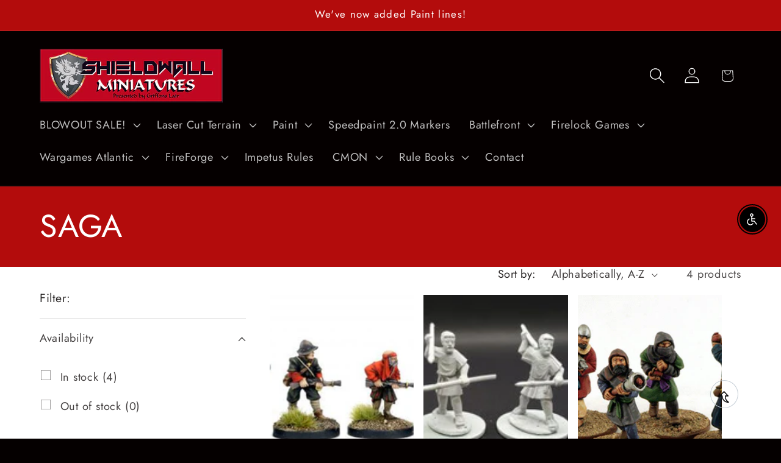

--- FILE ---
content_type: text/html; charset=utf-8
request_url: https://shieldwallminis.myshopify.com/collections/saga
body_size: 43292
content:
<!doctype html>
<html class="js" lang="en">
  <head>
    <meta charset="utf-8">
    <meta http-equiv="X-UA-Compatible" content="IE=edge">
    <meta name="viewport" content="width=device-width,initial-scale=1">
    <meta name="theme-color" content="">
    <link rel="canonical" href="https://shieldwallminis.myshopify.com/collections/saga"><link rel="icon" type="image/png" href="//shieldwallminis.myshopify.com/cdn/shop/files/Griffons_Lair_stack_logo-01_dc50412e-cf95-4e41-914d-0af1c71ee36d.png?crop=center&height=32&v=1754574003&width=32"><link rel="preconnect" href="https://fonts.shopifycdn.com" crossorigin><title>
      SAGA
 &ndash; Shieldwall Miniatures</title>

    
      <meta name="description" content="SAGA">
    

    

<meta property="og:site_name" content="Shieldwall Miniatures">
<meta property="og:url" content="https://shieldwallminis.myshopify.com/collections/saga">
<meta property="og:title" content="SAGA">
<meta property="og:type" content="website">
<meta property="og:description" content="SAGA"><meta property="og:image" content="http://shieldwallminis.myshopify.com/cdn/shop/collections/saga.jpg?v=1653156610">
  <meta property="og:image:secure_url" content="https://shieldwallminis.myshopify.com/cdn/shop/collections/saga.jpg?v=1653156610">
  <meta property="og:image:width" content="730">
  <meta property="og:image:height" content="309"><meta name="twitter:card" content="summary_large_image">
<meta name="twitter:title" content="SAGA">
<meta name="twitter:description" content="SAGA">


    <script src="//shieldwallminis.myshopify.com/cdn/shop/t/6/assets/constants.js?v=132983761750457495441747174117" defer="defer"></script>
    <script src="//shieldwallminis.myshopify.com/cdn/shop/t/6/assets/pubsub.js?v=25310214064522200911747174119" defer="defer"></script>
    <script src="//shieldwallminis.myshopify.com/cdn/shop/t/6/assets/global.js?v=184345515105158409801747174118" defer="defer"></script>
    <script src="//shieldwallminis.myshopify.com/cdn/shop/t/6/assets/details-disclosure.js?v=13653116266235556501747174117" defer="defer"></script>
    <script src="//shieldwallminis.myshopify.com/cdn/shop/t/6/assets/details-modal.js?v=25581673532751508451747174117" defer="defer"></script>
    <script src="//shieldwallminis.myshopify.com/cdn/shop/t/6/assets/search-form.js?v=133129549252120666541747174119" defer="defer"></script><script src="//shieldwallminis.myshopify.com/cdn/shop/t/6/assets/animations.js?v=88693664871331136111747174117" defer="defer"></script><script>window.performance && window.performance.mark && window.performance.mark('shopify.content_for_header.start');</script><meta name="google-site-verification" content="cIhWSgnPOVdb7KuGPkRPVXzEaMOM9KQziCFrBftr-RU">
<meta name="facebook-domain-verification" content="2c49zzginixjrj10ssj8lfi1k3eovy">
<meta id="shopify-digital-wallet" name="shopify-digital-wallet" content="/54929555675/digital_wallets/dialog">
<meta name="shopify-checkout-api-token" content="84a116d32e5cbe675d8b306778ecbbe5">
<meta id="in-context-paypal-metadata" data-shop-id="54929555675" data-venmo-supported="true" data-environment="production" data-locale="en_US" data-paypal-v4="true" data-currency="USD">
<link rel="alternate" type="application/atom+xml" title="Feed" href="/collections/saga.atom" />
<link rel="alternate" type="application/json+oembed" href="https://shieldwallminis.myshopify.com/collections/saga.oembed">
<script async="async" src="/checkouts/internal/preloads.js?locale=en-US"></script>
<link rel="preconnect" href="https://shop.app" crossorigin="anonymous">
<script async="async" src="https://shop.app/checkouts/internal/preloads.js?locale=en-US&shop_id=54929555675" crossorigin="anonymous"></script>
<script id="apple-pay-shop-capabilities" type="application/json">{"shopId":54929555675,"countryCode":"US","currencyCode":"USD","merchantCapabilities":["supports3DS"],"merchantId":"gid:\/\/shopify\/Shop\/54929555675","merchantName":"Shieldwall Miniatures","requiredBillingContactFields":["postalAddress","email","phone"],"requiredShippingContactFields":["postalAddress","email","phone"],"shippingType":"shipping","supportedNetworks":["visa","masterCard","amex","discover","elo","jcb"],"total":{"type":"pending","label":"Shieldwall Miniatures","amount":"1.00"},"shopifyPaymentsEnabled":true,"supportsSubscriptions":true}</script>
<script id="shopify-features" type="application/json">{"accessToken":"84a116d32e5cbe675d8b306778ecbbe5","betas":["rich-media-storefront-analytics"],"domain":"shieldwallminis.myshopify.com","predictiveSearch":true,"shopId":54929555675,"locale":"en"}</script>
<script>var Shopify = Shopify || {};
Shopify.shop = "shieldwallgamingclub.myshopify.com";
Shopify.locale = "en";
Shopify.currency = {"active":"USD","rate":"1.0"};
Shopify.country = "US";
Shopify.theme = {"name":"Colorblock","id":151435804891,"schema_name":"Colorblock","schema_version":"15.3.0","theme_store_id":1499,"role":"main"};
Shopify.theme.handle = "null";
Shopify.theme.style = {"id":null,"handle":null};
Shopify.cdnHost = "shieldwallminis.myshopify.com/cdn";
Shopify.routes = Shopify.routes || {};
Shopify.routes.root = "/";</script>
<script type="module">!function(o){(o.Shopify=o.Shopify||{}).modules=!0}(window);</script>
<script>!function(o){function n(){var o=[];function n(){o.push(Array.prototype.slice.apply(arguments))}return n.q=o,n}var t=o.Shopify=o.Shopify||{};t.loadFeatures=n(),t.autoloadFeatures=n()}(window);</script>
<script>
  window.ShopifyPay = window.ShopifyPay || {};
  window.ShopifyPay.apiHost = "shop.app\/pay";
  window.ShopifyPay.redirectState = null;
</script>
<script id="shop-js-analytics" type="application/json">{"pageType":"collection"}</script>
<script defer="defer" async type="module" src="//shieldwallminis.myshopify.com/cdn/shopifycloud/shop-js/modules/v2/client.init-shop-cart-sync_BT-GjEfc.en.esm.js"></script>
<script defer="defer" async type="module" src="//shieldwallminis.myshopify.com/cdn/shopifycloud/shop-js/modules/v2/chunk.common_D58fp_Oc.esm.js"></script>
<script defer="defer" async type="module" src="//shieldwallminis.myshopify.com/cdn/shopifycloud/shop-js/modules/v2/chunk.modal_xMitdFEc.esm.js"></script>
<script type="module">
  await import("//shieldwallminis.myshopify.com/cdn/shopifycloud/shop-js/modules/v2/client.init-shop-cart-sync_BT-GjEfc.en.esm.js");
await import("//shieldwallminis.myshopify.com/cdn/shopifycloud/shop-js/modules/v2/chunk.common_D58fp_Oc.esm.js");
await import("//shieldwallminis.myshopify.com/cdn/shopifycloud/shop-js/modules/v2/chunk.modal_xMitdFEc.esm.js");

  window.Shopify.SignInWithShop?.initShopCartSync?.({"fedCMEnabled":true,"windoidEnabled":true});

</script>
<script>
  window.Shopify = window.Shopify || {};
  if (!window.Shopify.featureAssets) window.Shopify.featureAssets = {};
  window.Shopify.featureAssets['shop-js'] = {"shop-cart-sync":["modules/v2/client.shop-cart-sync_DZOKe7Ll.en.esm.js","modules/v2/chunk.common_D58fp_Oc.esm.js","modules/v2/chunk.modal_xMitdFEc.esm.js"],"init-fed-cm":["modules/v2/client.init-fed-cm_B6oLuCjv.en.esm.js","modules/v2/chunk.common_D58fp_Oc.esm.js","modules/v2/chunk.modal_xMitdFEc.esm.js"],"shop-cash-offers":["modules/v2/client.shop-cash-offers_D2sdYoxE.en.esm.js","modules/v2/chunk.common_D58fp_Oc.esm.js","modules/v2/chunk.modal_xMitdFEc.esm.js"],"shop-login-button":["modules/v2/client.shop-login-button_QeVjl5Y3.en.esm.js","modules/v2/chunk.common_D58fp_Oc.esm.js","modules/v2/chunk.modal_xMitdFEc.esm.js"],"pay-button":["modules/v2/client.pay-button_DXTOsIq6.en.esm.js","modules/v2/chunk.common_D58fp_Oc.esm.js","modules/v2/chunk.modal_xMitdFEc.esm.js"],"shop-button":["modules/v2/client.shop-button_DQZHx9pm.en.esm.js","modules/v2/chunk.common_D58fp_Oc.esm.js","modules/v2/chunk.modal_xMitdFEc.esm.js"],"avatar":["modules/v2/client.avatar_BTnouDA3.en.esm.js"],"init-windoid":["modules/v2/client.init-windoid_CR1B-cfM.en.esm.js","modules/v2/chunk.common_D58fp_Oc.esm.js","modules/v2/chunk.modal_xMitdFEc.esm.js"],"init-shop-for-new-customer-accounts":["modules/v2/client.init-shop-for-new-customer-accounts_C_vY_xzh.en.esm.js","modules/v2/client.shop-login-button_QeVjl5Y3.en.esm.js","modules/v2/chunk.common_D58fp_Oc.esm.js","modules/v2/chunk.modal_xMitdFEc.esm.js"],"init-shop-email-lookup-coordinator":["modules/v2/client.init-shop-email-lookup-coordinator_BI7n9ZSv.en.esm.js","modules/v2/chunk.common_D58fp_Oc.esm.js","modules/v2/chunk.modal_xMitdFEc.esm.js"],"init-shop-cart-sync":["modules/v2/client.init-shop-cart-sync_BT-GjEfc.en.esm.js","modules/v2/chunk.common_D58fp_Oc.esm.js","modules/v2/chunk.modal_xMitdFEc.esm.js"],"shop-toast-manager":["modules/v2/client.shop-toast-manager_DiYdP3xc.en.esm.js","modules/v2/chunk.common_D58fp_Oc.esm.js","modules/v2/chunk.modal_xMitdFEc.esm.js"],"init-customer-accounts":["modules/v2/client.init-customer-accounts_D9ZNqS-Q.en.esm.js","modules/v2/client.shop-login-button_QeVjl5Y3.en.esm.js","modules/v2/chunk.common_D58fp_Oc.esm.js","modules/v2/chunk.modal_xMitdFEc.esm.js"],"init-customer-accounts-sign-up":["modules/v2/client.init-customer-accounts-sign-up_iGw4briv.en.esm.js","modules/v2/client.shop-login-button_QeVjl5Y3.en.esm.js","modules/v2/chunk.common_D58fp_Oc.esm.js","modules/v2/chunk.modal_xMitdFEc.esm.js"],"shop-follow-button":["modules/v2/client.shop-follow-button_CqMgW2wH.en.esm.js","modules/v2/chunk.common_D58fp_Oc.esm.js","modules/v2/chunk.modal_xMitdFEc.esm.js"],"checkout-modal":["modules/v2/client.checkout-modal_xHeaAweL.en.esm.js","modules/v2/chunk.common_D58fp_Oc.esm.js","modules/v2/chunk.modal_xMitdFEc.esm.js"],"shop-login":["modules/v2/client.shop-login_D91U-Q7h.en.esm.js","modules/v2/chunk.common_D58fp_Oc.esm.js","modules/v2/chunk.modal_xMitdFEc.esm.js"],"lead-capture":["modules/v2/client.lead-capture_BJmE1dJe.en.esm.js","modules/v2/chunk.common_D58fp_Oc.esm.js","modules/v2/chunk.modal_xMitdFEc.esm.js"],"payment-terms":["modules/v2/client.payment-terms_Ci9AEqFq.en.esm.js","modules/v2/chunk.common_D58fp_Oc.esm.js","modules/v2/chunk.modal_xMitdFEc.esm.js"]};
</script>
<script id="__st">var __st={"a":54929555675,"offset":-18000,"reqid":"8bd87570-a9ae-47de-a559-609c88252d3c-1769077921","pageurl":"shieldwallminis.myshopify.com\/collections\/saga","u":"f4f2f66954b7","p":"collection","rtyp":"collection","rid":261944672475};</script>
<script>window.ShopifyPaypalV4VisibilityTracking = true;</script>
<script id="captcha-bootstrap">!function(){'use strict';const t='contact',e='account',n='new_comment',o=[[t,t],['blogs',n],['comments',n],[t,'customer']],c=[[e,'customer_login'],[e,'guest_login'],[e,'recover_customer_password'],[e,'create_customer']],r=t=>t.map((([t,e])=>`form[action*='/${t}']:not([data-nocaptcha='true']) input[name='form_type'][value='${e}']`)).join(','),a=t=>()=>t?[...document.querySelectorAll(t)].map((t=>t.form)):[];function s(){const t=[...o],e=r(t);return a(e)}const i='password',u='form_key',d=['recaptcha-v3-token','g-recaptcha-response','h-captcha-response',i],f=()=>{try{return window.sessionStorage}catch{return}},m='__shopify_v',_=t=>t.elements[u];function p(t,e,n=!1){try{const o=window.sessionStorage,c=JSON.parse(o.getItem(e)),{data:r}=function(t){const{data:e,action:n}=t;return t[m]||n?{data:e,action:n}:{data:t,action:n}}(c);for(const[e,n]of Object.entries(r))t.elements[e]&&(t.elements[e].value=n);n&&o.removeItem(e)}catch(o){console.error('form repopulation failed',{error:o})}}const l='form_type',E='cptcha';function T(t){t.dataset[E]=!0}const w=window,h=w.document,L='Shopify',v='ce_forms',y='captcha';let A=!1;((t,e)=>{const n=(g='f06e6c50-85a8-45c8-87d0-21a2b65856fe',I='https://cdn.shopify.com/shopifycloud/storefront-forms-hcaptcha/ce_storefront_forms_captcha_hcaptcha.v1.5.2.iife.js',D={infoText:'Protected by hCaptcha',privacyText:'Privacy',termsText:'Terms'},(t,e,n)=>{const o=w[L][v],c=o.bindForm;if(c)return c(t,g,e,D).then(n);var r;o.q.push([[t,g,e,D],n]),r=I,A||(h.body.append(Object.assign(h.createElement('script'),{id:'captcha-provider',async:!0,src:r})),A=!0)});var g,I,D;w[L]=w[L]||{},w[L][v]=w[L][v]||{},w[L][v].q=[],w[L][y]=w[L][y]||{},w[L][y].protect=function(t,e){n(t,void 0,e),T(t)},Object.freeze(w[L][y]),function(t,e,n,w,h,L){const[v,y,A,g]=function(t,e,n){const i=e?o:[],u=t?c:[],d=[...i,...u],f=r(d),m=r(i),_=r(d.filter((([t,e])=>n.includes(e))));return[a(f),a(m),a(_),s()]}(w,h,L),I=t=>{const e=t.target;return e instanceof HTMLFormElement?e:e&&e.form},D=t=>v().includes(t);t.addEventListener('submit',(t=>{const e=I(t);if(!e)return;const n=D(e)&&!e.dataset.hcaptchaBound&&!e.dataset.recaptchaBound,o=_(e),c=g().includes(e)&&(!o||!o.value);(n||c)&&t.preventDefault(),c&&!n&&(function(t){try{if(!f())return;!function(t){const e=f();if(!e)return;const n=_(t);if(!n)return;const o=n.value;o&&e.removeItem(o)}(t);const e=Array.from(Array(32),(()=>Math.random().toString(36)[2])).join('');!function(t,e){_(t)||t.append(Object.assign(document.createElement('input'),{type:'hidden',name:u})),t.elements[u].value=e}(t,e),function(t,e){const n=f();if(!n)return;const o=[...t.querySelectorAll(`input[type='${i}']`)].map((({name:t})=>t)),c=[...d,...o],r={};for(const[a,s]of new FormData(t).entries())c.includes(a)||(r[a]=s);n.setItem(e,JSON.stringify({[m]:1,action:t.action,data:r}))}(t,e)}catch(e){console.error('failed to persist form',e)}}(e),e.submit())}));const S=(t,e)=>{t&&!t.dataset[E]&&(n(t,e.some((e=>e===t))),T(t))};for(const o of['focusin','change'])t.addEventListener(o,(t=>{const e=I(t);D(e)&&S(e,y())}));const B=e.get('form_key'),M=e.get(l),P=B&&M;t.addEventListener('DOMContentLoaded',(()=>{const t=y();if(P)for(const e of t)e.elements[l].value===M&&p(e,B);[...new Set([...A(),...v().filter((t=>'true'===t.dataset.shopifyCaptcha))])].forEach((e=>S(e,t)))}))}(h,new URLSearchParams(w.location.search),n,t,e,['guest_login'])})(!0,!0)}();</script>
<script integrity="sha256-4kQ18oKyAcykRKYeNunJcIwy7WH5gtpwJnB7kiuLZ1E=" data-source-attribution="shopify.loadfeatures" defer="defer" src="//shieldwallminis.myshopify.com/cdn/shopifycloud/storefront/assets/storefront/load_feature-a0a9edcb.js" crossorigin="anonymous"></script>
<script crossorigin="anonymous" defer="defer" src="//shieldwallminis.myshopify.com/cdn/shopifycloud/storefront/assets/shopify_pay/storefront-65b4c6d7.js?v=20250812"></script>
<script data-source-attribution="shopify.dynamic_checkout.dynamic.init">var Shopify=Shopify||{};Shopify.PaymentButton=Shopify.PaymentButton||{isStorefrontPortableWallets:!0,init:function(){window.Shopify.PaymentButton.init=function(){};var t=document.createElement("script");t.src="https://shieldwallminis.myshopify.com/cdn/shopifycloud/portable-wallets/latest/portable-wallets.en.js",t.type="module",document.head.appendChild(t)}};
</script>
<script data-source-attribution="shopify.dynamic_checkout.buyer_consent">
  function portableWalletsHideBuyerConsent(e){var t=document.getElementById("shopify-buyer-consent"),n=document.getElementById("shopify-subscription-policy-button");t&&n&&(t.classList.add("hidden"),t.setAttribute("aria-hidden","true"),n.removeEventListener("click",e))}function portableWalletsShowBuyerConsent(e){var t=document.getElementById("shopify-buyer-consent"),n=document.getElementById("shopify-subscription-policy-button");t&&n&&(t.classList.remove("hidden"),t.removeAttribute("aria-hidden"),n.addEventListener("click",e))}window.Shopify?.PaymentButton&&(window.Shopify.PaymentButton.hideBuyerConsent=portableWalletsHideBuyerConsent,window.Shopify.PaymentButton.showBuyerConsent=portableWalletsShowBuyerConsent);
</script>
<script data-source-attribution="shopify.dynamic_checkout.cart.bootstrap">document.addEventListener("DOMContentLoaded",(function(){function t(){return document.querySelector("shopify-accelerated-checkout-cart, shopify-accelerated-checkout")}if(t())Shopify.PaymentButton.init();else{new MutationObserver((function(e,n){t()&&(Shopify.PaymentButton.init(),n.disconnect())})).observe(document.body,{childList:!0,subtree:!0})}}));
</script>
<link id="shopify-accelerated-checkout-styles" rel="stylesheet" media="screen" href="https://shieldwallminis.myshopify.com/cdn/shopifycloud/portable-wallets/latest/accelerated-checkout-backwards-compat.css" crossorigin="anonymous">
<style id="shopify-accelerated-checkout-cart">
        #shopify-buyer-consent {
  margin-top: 1em;
  display: inline-block;
  width: 100%;
}

#shopify-buyer-consent.hidden {
  display: none;
}

#shopify-subscription-policy-button {
  background: none;
  border: none;
  padding: 0;
  text-decoration: underline;
  font-size: inherit;
  cursor: pointer;
}

#shopify-subscription-policy-button::before {
  box-shadow: none;
}

      </style>
<script id="sections-script" data-sections="header" defer="defer" src="//shieldwallminis.myshopify.com/cdn/shop/t/6/compiled_assets/scripts.js?v=3835"></script>
<script>window.performance && window.performance.mark && window.performance.mark('shopify.content_for_header.end');</script>


    <style data-shopify>
      @font-face {
  font-family: Jost;
  font-weight: 400;
  font-style: normal;
  font-display: swap;
  src: url("//shieldwallminis.myshopify.com/cdn/fonts/jost/jost_n4.d47a1b6347ce4a4c9f437608011273009d91f2b7.woff2") format("woff2"),
       url("//shieldwallminis.myshopify.com/cdn/fonts/jost/jost_n4.791c46290e672b3f85c3d1c651ef2efa3819eadd.woff") format("woff");
}

      @font-face {
  font-family: Jost;
  font-weight: 700;
  font-style: normal;
  font-display: swap;
  src: url("//shieldwallminis.myshopify.com/cdn/fonts/jost/jost_n7.921dc18c13fa0b0c94c5e2517ffe06139c3615a3.woff2") format("woff2"),
       url("//shieldwallminis.myshopify.com/cdn/fonts/jost/jost_n7.cbfc16c98c1e195f46c536e775e4e959c5f2f22b.woff") format("woff");
}

      @font-face {
  font-family: Jost;
  font-weight: 400;
  font-style: italic;
  font-display: swap;
  src: url("//shieldwallminis.myshopify.com/cdn/fonts/jost/jost_i4.b690098389649750ada222b9763d55796c5283a5.woff2") format("woff2"),
       url("//shieldwallminis.myshopify.com/cdn/fonts/jost/jost_i4.fd766415a47e50b9e391ae7ec04e2ae25e7e28b0.woff") format("woff");
}

      @font-face {
  font-family: Jost;
  font-weight: 700;
  font-style: italic;
  font-display: swap;
  src: url("//shieldwallminis.myshopify.com/cdn/fonts/jost/jost_i7.d8201b854e41e19d7ed9b1a31fe4fe71deea6d3f.woff2") format("woff2"),
       url("//shieldwallminis.myshopify.com/cdn/fonts/jost/jost_i7.eae515c34e26b6c853efddc3fc0c552e0de63757.woff") format("woff");
}

      @font-face {
  font-family: Jost;
  font-weight: 400;
  font-style: normal;
  font-display: swap;
  src: url("//shieldwallminis.myshopify.com/cdn/fonts/jost/jost_n4.d47a1b6347ce4a4c9f437608011273009d91f2b7.woff2") format("woff2"),
       url("//shieldwallminis.myshopify.com/cdn/fonts/jost/jost_n4.791c46290e672b3f85c3d1c651ef2efa3819eadd.woff") format("woff");
}


      
        :root,
        .color-scheme-1 {
          --color-background: 5,0,0;
        
          --gradient-background: #050000;
        

        

        --color-foreground: 255,255,255;
        --color-background-contrast: 255,5,5;
        --color-shadow: 5,0,0;
        --color-button: 179,12,12;
        --color-button-text: 255,255,255;
        --color-secondary-button: 5,0,0;
        --color-secondary-button-text: 255,255,255;
        --color-link: 255,255,255;
        --color-badge-foreground: 255,255,255;
        --color-badge-background: 5,0,0;
        --color-badge-border: 255,255,255;
        --payment-terms-background-color: rgb(5 0 0);
      }
      
        
        .color-scheme-2 {
          --color-background: 255,255,255;
        
          --gradient-background: #ffffff;
        

        

        --color-foreground: 5,0,0;
        --color-background-contrast: 191,191,191;
        --color-shadow: 5,0,0;
        --color-button: 179,12,12;
        --color-button-text: 5,0,0;
        --color-secondary-button: 255,255,255;
        --color-secondary-button-text: 179,12,12;
        --color-link: 179,12,12;
        --color-badge-foreground: 5,0,0;
        --color-badge-background: 255,255,255;
        --color-badge-border: 5,0,0;
        --payment-terms-background-color: rgb(255 255 255);
      }
      
        
        .color-scheme-3 {
          --color-background: 0,0,255;
        
          --gradient-background: #0000ff;
        

        

        --color-foreground: 255,255,255;
        --color-background-contrast: 26,26,255;
        --color-shadow: 0,0,255;
        --color-button: 255,255,255;
        --color-button-text: 0,0,255;
        --color-secondary-button: 0,0,255;
        --color-secondary-button-text: 255,255,255;
        --color-link: 255,255,255;
        --color-badge-foreground: 255,255,255;
        --color-badge-background: 0,0,255;
        --color-badge-border: 255,255,255;
        --payment-terms-background-color: rgb(0 0 255);
      }
      
        
        .color-scheme-4 {
          --color-background: 179,12,12;
        
          --gradient-background: #b30c0c;
        

        

        --color-foreground: 255,255,255;
        --color-background-contrast: 203,14,14;
        --color-shadow: 5,0,0;
        --color-button: 5,0,0;
        --color-button-text: 231,236,255;
        --color-secondary-button: 179,12,12;
        --color-secondary-button-text: 255,255,255;
        --color-link: 255,255,255;
        --color-badge-foreground: 255,255,255;
        --color-badge-background: 179,12,12;
        --color-badge-border: 255,255,255;
        --payment-terms-background-color: rgb(179 12 12);
      }
      
        
        .color-scheme-5 {
          --color-background: 179,12,12;
        
          --gradient-background: #b30c0c;
        

        

        --color-foreground: 255,255,255;
        --color-background-contrast: 203,14,14;
        --color-shadow: 179,12,12;
        --color-button: 179,12,12;
        --color-button-text: 255,255,255;
        --color-secondary-button: 179,12,12;
        --color-secondary-button-text: 5,0,0;
        --color-link: 5,0,0;
        --color-badge-foreground: 255,255,255;
        --color-badge-background: 179,12,12;
        --color-badge-border: 255,255,255;
        --payment-terms-background-color: rgb(179 12 12);
      }
      

      body, .color-scheme-1, .color-scheme-2, .color-scheme-3, .color-scheme-4, .color-scheme-5 {
        color: rgba(var(--color-foreground), 0.75);
        background-color: rgb(var(--color-background));
      }

      :root {
        --font-body-family: Jost, sans-serif;
        --font-body-style: normal;
        --font-body-weight: 400;
        --font-body-weight-bold: 700;

        --font-heading-family: Jost, sans-serif;
        --font-heading-style: normal;
        --font-heading-weight: 400;

        --font-body-scale: 1.3;
        --font-heading-scale: 1.0;

        --media-padding: px;
        --media-border-opacity: 0.1;
        --media-border-width: 0px;
        --media-radius: 0px;
        --media-shadow-opacity: 0.0;
        --media-shadow-horizontal-offset: 0px;
        --media-shadow-vertical-offset: 4px;
        --media-shadow-blur-radius: 5px;
        --media-shadow-visible: 0;

        --page-width: 100rem;
        --page-width-margin: 0rem;

        --product-card-image-padding: 0.0rem;
        --product-card-corner-radius: 0.0rem;
        --product-card-text-alignment: left;
        --product-card-border-width: 0.0rem;
        --product-card-border-opacity: 0.1;
        --product-card-shadow-opacity: 0.0;
        --product-card-shadow-visible: 0;
        --product-card-shadow-horizontal-offset: 0.0rem;
        --product-card-shadow-vertical-offset: 0.4rem;
        --product-card-shadow-blur-radius: 0.5rem;

        --collection-card-image-padding: 0.0rem;
        --collection-card-corner-radius: 0.0rem;
        --collection-card-text-alignment: left;
        --collection-card-border-width: 0.0rem;
        --collection-card-border-opacity: 0.1;
        --collection-card-shadow-opacity: 0.0;
        --collection-card-shadow-visible: 0;
        --collection-card-shadow-horizontal-offset: 0.0rem;
        --collection-card-shadow-vertical-offset: 0.4rem;
        --collection-card-shadow-blur-radius: 0.5rem;

        --blog-card-image-padding: 0.0rem;
        --blog-card-corner-radius: 0.0rem;
        --blog-card-text-alignment: left;
        --blog-card-border-width: 0.0rem;
        --blog-card-border-opacity: 0.1;
        --blog-card-shadow-opacity: 0.0;
        --blog-card-shadow-visible: 0;
        --blog-card-shadow-horizontal-offset: 0.0rem;
        --blog-card-shadow-vertical-offset: 0.4rem;
        --blog-card-shadow-blur-radius: 0.5rem;

        --badge-corner-radius: 1.6rem;

        --popup-border-width: 1px;
        --popup-border-opacity: 0.1;
        --popup-corner-radius: 16px;
        --popup-shadow-opacity: 0.0;
        --popup-shadow-horizontal-offset: 0px;
        --popup-shadow-vertical-offset: 4px;
        --popup-shadow-blur-radius: 5px;

        --drawer-border-width: 1px;
        --drawer-border-opacity: 0.1;
        --drawer-shadow-opacity: 0.0;
        --drawer-shadow-horizontal-offset: 0px;
        --drawer-shadow-vertical-offset: 4px;
        --drawer-shadow-blur-radius: 5px;

        --spacing-sections-desktop: 0px;
        --spacing-sections-mobile: 0px;

        --grid-desktop-vertical-spacing: 16px;
        --grid-desktop-horizontal-spacing: 16px;
        --grid-mobile-vertical-spacing: 8px;
        --grid-mobile-horizontal-spacing: 8px;

        --text-boxes-border-opacity: 0.1;
        --text-boxes-border-width: 0px;
        --text-boxes-radius: 0px;
        --text-boxes-shadow-opacity: 0.0;
        --text-boxes-shadow-visible: 0;
        --text-boxes-shadow-horizontal-offset: 0px;
        --text-boxes-shadow-vertical-offset: 4px;
        --text-boxes-shadow-blur-radius: 5px;

        --buttons-radius: 0px;
        --buttons-radius-outset: 0px;
        --buttons-border-width: 1px;
        --buttons-border-opacity: 1.0;
        --buttons-shadow-opacity: 0.55;
        --buttons-shadow-visible: 1;
        --buttons-shadow-horizontal-offset: 6px;
        --buttons-shadow-vertical-offset: 4px;
        --buttons-shadow-blur-radius: 5px;
        --buttons-border-offset: 0.3px;

        --inputs-radius: 0px;
        --inputs-border-width: 1px;
        --inputs-border-opacity: 1.0;
        --inputs-shadow-opacity: 0.0;
        --inputs-shadow-horizontal-offset: 0px;
        --inputs-margin-offset: 0px;
        --inputs-shadow-vertical-offset: 4px;
        --inputs-shadow-blur-radius: 5px;
        --inputs-radius-outset: 0px;

        --variant-pills-radius: 0px;
        --variant-pills-border-width: 1px;
        --variant-pills-border-opacity: 1.0;
        --variant-pills-shadow-opacity: 0.0;
        --variant-pills-shadow-horizontal-offset: 0px;
        --variant-pills-shadow-vertical-offset: 4px;
        --variant-pills-shadow-blur-radius: 5px;
      }

      *,
      *::before,
      *::after {
        box-sizing: inherit;
      }

      html {
        box-sizing: border-box;
        font-size: calc(var(--font-body-scale) * 62.5%);
        height: 100%;
      }

      body {
        display: grid;
        grid-template-rows: auto auto 1fr auto;
        grid-template-columns: 100%;
        min-height: 100%;
        margin: 0;
        font-size: 1.5rem;
        letter-spacing: 0.06rem;
        line-height: calc(1 + 0.8 / var(--font-body-scale));
        font-family: var(--font-body-family);
        font-style: var(--font-body-style);
        font-weight: var(--font-body-weight);
      }

      @media screen and (min-width: 750px) {
        body {
          font-size: 1.6rem;
        }
      }
    </style>

    <link href="//shieldwallminis.myshopify.com/cdn/shop/t/6/assets/base.css?v=153697582627174052111747174117" rel="stylesheet" type="text/css" media="all" />
    <link rel="stylesheet" href="//shieldwallminis.myshopify.com/cdn/shop/t/6/assets/component-cart-items.css?v=123238115697927560811747174117" media="print" onload="this.media='all'"><link href="//shieldwallminis.myshopify.com/cdn/shop/t/6/assets/component-cart-drawer.css?v=112801333748515159671747174117" rel="stylesheet" type="text/css" media="all" />
      <link href="//shieldwallminis.myshopify.com/cdn/shop/t/6/assets/component-cart.css?v=164708765130180853531747174117" rel="stylesheet" type="text/css" media="all" />
      <link href="//shieldwallminis.myshopify.com/cdn/shop/t/6/assets/component-totals.css?v=15906652033866631521747174117" rel="stylesheet" type="text/css" media="all" />
      <link href="//shieldwallminis.myshopify.com/cdn/shop/t/6/assets/component-price.css?v=70172745017360139101747174117" rel="stylesheet" type="text/css" media="all" />
      <link href="//shieldwallminis.myshopify.com/cdn/shop/t/6/assets/component-discounts.css?v=152760482443307489271747174117" rel="stylesheet" type="text/css" media="all" />

      <link rel="preload" as="font" href="//shieldwallminis.myshopify.com/cdn/fonts/jost/jost_n4.d47a1b6347ce4a4c9f437608011273009d91f2b7.woff2" type="font/woff2" crossorigin>
      

      <link rel="preload" as="font" href="//shieldwallminis.myshopify.com/cdn/fonts/jost/jost_n4.d47a1b6347ce4a4c9f437608011273009d91f2b7.woff2" type="font/woff2" crossorigin>
      
<link
        rel="stylesheet"
        href="//shieldwallminis.myshopify.com/cdn/shop/t/6/assets/component-predictive-search.css?v=118923337488134913561747174117"
        media="print"
        onload="this.media='all'"
      ><script>
      if (Shopify.designMode) {
        document.documentElement.classList.add('shopify-design-mode');
      }
    </script>
  <!-- BEGIN app block: shopify://apps/rt-smooth-scroll-to-top/blocks/app-embed/9deaaa80-4e8c-4206-82cc-6f65ed9edc29 --><script>
  window.roarJs = window.roarJs || {};
  roarJs.ScrollUpConfig = {
    metafields: {
      shop: "shieldwallgamingclub.myshopify.com",
      settings: {"enabled":"1","param":{"icon":"003","cta":"Back to Top","distance":"0","sticky_progress":"0","show_on":"all","show_mobile":"1"},"position":{"value":"bottom_right","bottom":"50","top":"50","left":"30","right":"70"},"style":{"gradient":"custom","pattern":"0","custom":{"color":"#0a0a0a","border":"#c4cdd5","background":"#c4cdd5","progress":"#0a0a0a"},"size":"46","shape":"circle","outline":"1","tooltip":{"color":"#fefefe","background":"#0a0a0a"}},"only1":"true"},
      moneyFormat: "${{amount}}"
    }
  }
</script>


<!-- END app block --><!-- BEGIN app block: shopify://apps/awio-improved-contact-form/blocks/icf-embed/ff42d8a8-6953-4920-9094-aa3bdb148c9f --><script type="text/javascript">
if (typeof Shopify !== 'undefined' && typeof Shopify.shop !== 'undefined') {
  window.addEventListener('DOMContentLoaded', function(event) {
    let scriptElm = document.createElement('script');
    scriptElm.src = 'https://www.improvedcontactform.com/icf.js?shop=' + Shopify.shop;
    document.body.appendChild(scriptElm);
  });
}
</script>
<!-- END app block --><script src="https://cdn.shopify.com/extensions/facdc5c6-09f6-4a29-bdc1-99fb86ffdf8b/1.0.0/assets/scrollup.js" type="text/javascript" defer="defer"></script>
<link href="https://cdn.shopify.com/extensions/facdc5c6-09f6-4a29-bdc1-99fb86ffdf8b/1.0.0/assets/scrollup.css" rel="stylesheet" type="text/css" media="all">
<script src="https://cdn.shopify.com/extensions/c30e4ac6-345d-4593-9831-70a50aedb130/codeinspire-accessibility-tool-13/assets/sa-widget.js" type="text/javascript" defer="defer"></script>
<link href="https://monorail-edge.shopifysvc.com" rel="dns-prefetch">
<script>(function(){if ("sendBeacon" in navigator && "performance" in window) {try {var session_token_from_headers = performance.getEntriesByType('navigation')[0].serverTiming.find(x => x.name == '_s').description;} catch {var session_token_from_headers = undefined;}var session_cookie_matches = document.cookie.match(/_shopify_s=([^;]*)/);var session_token_from_cookie = session_cookie_matches && session_cookie_matches.length === 2 ? session_cookie_matches[1] : "";var session_token = session_token_from_headers || session_token_from_cookie || "";function handle_abandonment_event(e) {var entries = performance.getEntries().filter(function(entry) {return /monorail-edge.shopifysvc.com/.test(entry.name);});if (!window.abandonment_tracked && entries.length === 0) {window.abandonment_tracked = true;var currentMs = Date.now();var navigation_start = performance.timing.navigationStart;var payload = {shop_id: 54929555675,url: window.location.href,navigation_start,duration: currentMs - navigation_start,session_token,page_type: "collection"};window.navigator.sendBeacon("https://monorail-edge.shopifysvc.com/v1/produce", JSON.stringify({schema_id: "online_store_buyer_site_abandonment/1.1",payload: payload,metadata: {event_created_at_ms: currentMs,event_sent_at_ms: currentMs}}));}}window.addEventListener('pagehide', handle_abandonment_event);}}());</script>
<script id="web-pixels-manager-setup">(function e(e,d,r,n,o){if(void 0===o&&(o={}),!Boolean(null===(a=null===(i=window.Shopify)||void 0===i?void 0:i.analytics)||void 0===a?void 0:a.replayQueue)){var i,a;window.Shopify=window.Shopify||{};var t=window.Shopify;t.analytics=t.analytics||{};var s=t.analytics;s.replayQueue=[],s.publish=function(e,d,r){return s.replayQueue.push([e,d,r]),!0};try{self.performance.mark("wpm:start")}catch(e){}var l=function(){var e={modern:/Edge?\/(1{2}[4-9]|1[2-9]\d|[2-9]\d{2}|\d{4,})\.\d+(\.\d+|)|Firefox\/(1{2}[4-9]|1[2-9]\d|[2-9]\d{2}|\d{4,})\.\d+(\.\d+|)|Chrom(ium|e)\/(9{2}|\d{3,})\.\d+(\.\d+|)|(Maci|X1{2}).+ Version\/(15\.\d+|(1[6-9]|[2-9]\d|\d{3,})\.\d+)([,.]\d+|)( \(\w+\)|)( Mobile\/\w+|) Safari\/|Chrome.+OPR\/(9{2}|\d{3,})\.\d+\.\d+|(CPU[ +]OS|iPhone[ +]OS|CPU[ +]iPhone|CPU IPhone OS|CPU iPad OS)[ +]+(15[._]\d+|(1[6-9]|[2-9]\d|\d{3,})[._]\d+)([._]\d+|)|Android:?[ /-](13[3-9]|1[4-9]\d|[2-9]\d{2}|\d{4,})(\.\d+|)(\.\d+|)|Android.+Firefox\/(13[5-9]|1[4-9]\d|[2-9]\d{2}|\d{4,})\.\d+(\.\d+|)|Android.+Chrom(ium|e)\/(13[3-9]|1[4-9]\d|[2-9]\d{2}|\d{4,})\.\d+(\.\d+|)|SamsungBrowser\/([2-9]\d|\d{3,})\.\d+/,legacy:/Edge?\/(1[6-9]|[2-9]\d|\d{3,})\.\d+(\.\d+|)|Firefox\/(5[4-9]|[6-9]\d|\d{3,})\.\d+(\.\d+|)|Chrom(ium|e)\/(5[1-9]|[6-9]\d|\d{3,})\.\d+(\.\d+|)([\d.]+$|.*Safari\/(?![\d.]+ Edge\/[\d.]+$))|(Maci|X1{2}).+ Version\/(10\.\d+|(1[1-9]|[2-9]\d|\d{3,})\.\d+)([,.]\d+|)( \(\w+\)|)( Mobile\/\w+|) Safari\/|Chrome.+OPR\/(3[89]|[4-9]\d|\d{3,})\.\d+\.\d+|(CPU[ +]OS|iPhone[ +]OS|CPU[ +]iPhone|CPU IPhone OS|CPU iPad OS)[ +]+(10[._]\d+|(1[1-9]|[2-9]\d|\d{3,})[._]\d+)([._]\d+|)|Android:?[ /-](13[3-9]|1[4-9]\d|[2-9]\d{2}|\d{4,})(\.\d+|)(\.\d+|)|Mobile Safari.+OPR\/([89]\d|\d{3,})\.\d+\.\d+|Android.+Firefox\/(13[5-9]|1[4-9]\d|[2-9]\d{2}|\d{4,})\.\d+(\.\d+|)|Android.+Chrom(ium|e)\/(13[3-9]|1[4-9]\d|[2-9]\d{2}|\d{4,})\.\d+(\.\d+|)|Android.+(UC? ?Browser|UCWEB|U3)[ /]?(15\.([5-9]|\d{2,})|(1[6-9]|[2-9]\d|\d{3,})\.\d+)\.\d+|SamsungBrowser\/(5\.\d+|([6-9]|\d{2,})\.\d+)|Android.+MQ{2}Browser\/(14(\.(9|\d{2,})|)|(1[5-9]|[2-9]\d|\d{3,})(\.\d+|))(\.\d+|)|K[Aa][Ii]OS\/(3\.\d+|([4-9]|\d{2,})\.\d+)(\.\d+|)/},d=e.modern,r=e.legacy,n=navigator.userAgent;return n.match(d)?"modern":n.match(r)?"legacy":"unknown"}(),u="modern"===l?"modern":"legacy",c=(null!=n?n:{modern:"",legacy:""})[u],f=function(e){return[e.baseUrl,"/wpm","/b",e.hashVersion,"modern"===e.buildTarget?"m":"l",".js"].join("")}({baseUrl:d,hashVersion:r,buildTarget:u}),m=function(e){var d=e.version,r=e.bundleTarget,n=e.surface,o=e.pageUrl,i=e.monorailEndpoint;return{emit:function(e){var a=e.status,t=e.errorMsg,s=(new Date).getTime(),l=JSON.stringify({metadata:{event_sent_at_ms:s},events:[{schema_id:"web_pixels_manager_load/3.1",payload:{version:d,bundle_target:r,page_url:o,status:a,surface:n,error_msg:t},metadata:{event_created_at_ms:s}}]});if(!i)return console&&console.warn&&console.warn("[Web Pixels Manager] No Monorail endpoint provided, skipping logging."),!1;try{return self.navigator.sendBeacon.bind(self.navigator)(i,l)}catch(e){}var u=new XMLHttpRequest;try{return u.open("POST",i,!0),u.setRequestHeader("Content-Type","text/plain"),u.send(l),!0}catch(e){return console&&console.warn&&console.warn("[Web Pixels Manager] Got an unhandled error while logging to Monorail."),!1}}}}({version:r,bundleTarget:l,surface:e.surface,pageUrl:self.location.href,monorailEndpoint:e.monorailEndpoint});try{o.browserTarget=l,function(e){var d=e.src,r=e.async,n=void 0===r||r,o=e.onload,i=e.onerror,a=e.sri,t=e.scriptDataAttributes,s=void 0===t?{}:t,l=document.createElement("script"),u=document.querySelector("head"),c=document.querySelector("body");if(l.async=n,l.src=d,a&&(l.integrity=a,l.crossOrigin="anonymous"),s)for(var f in s)if(Object.prototype.hasOwnProperty.call(s,f))try{l.dataset[f]=s[f]}catch(e){}if(o&&l.addEventListener("load",o),i&&l.addEventListener("error",i),u)u.appendChild(l);else{if(!c)throw new Error("Did not find a head or body element to append the script");c.appendChild(l)}}({src:f,async:!0,onload:function(){if(!function(){var e,d;return Boolean(null===(d=null===(e=window.Shopify)||void 0===e?void 0:e.analytics)||void 0===d?void 0:d.initialized)}()){var d=window.webPixelsManager.init(e)||void 0;if(d){var r=window.Shopify.analytics;r.replayQueue.forEach((function(e){var r=e[0],n=e[1],o=e[2];d.publishCustomEvent(r,n,o)})),r.replayQueue=[],r.publish=d.publishCustomEvent,r.visitor=d.visitor,r.initialized=!0}}},onerror:function(){return m.emit({status:"failed",errorMsg:"".concat(f," has failed to load")})},sri:function(e){var d=/^sha384-[A-Za-z0-9+/=]+$/;return"string"==typeof e&&d.test(e)}(c)?c:"",scriptDataAttributes:o}),m.emit({status:"loading"})}catch(e){m.emit({status:"failed",errorMsg:(null==e?void 0:e.message)||"Unknown error"})}}})({shopId: 54929555675,storefrontBaseUrl: "https://shieldwallminis.myshopify.com",extensionsBaseUrl: "https://extensions.shopifycdn.com/cdn/shopifycloud/web-pixels-manager",monorailEndpoint: "https://monorail-edge.shopifysvc.com/unstable/produce_batch",surface: "storefront-renderer",enabledBetaFlags: ["2dca8a86"],webPixelsConfigList: [{"id":"547815643","configuration":"{\"config\":\"{\\\"pixel_id\\\":\\\"GT-WRDRQQR\\\",\\\"target_country\\\":\\\"US\\\",\\\"gtag_events\\\":[{\\\"type\\\":\\\"purchase\\\",\\\"action_label\\\":\\\"MC-L00L2H67VR\\\"},{\\\"type\\\":\\\"page_view\\\",\\\"action_label\\\":\\\"MC-L00L2H67VR\\\"},{\\\"type\\\":\\\"view_item\\\",\\\"action_label\\\":\\\"MC-L00L2H67VR\\\"}],\\\"enable_monitoring_mode\\\":false}\"}","eventPayloadVersion":"v1","runtimeContext":"OPEN","scriptVersion":"b2a88bafab3e21179ed38636efcd8a93","type":"APP","apiClientId":1780363,"privacyPurposes":[],"dataSharingAdjustments":{"protectedCustomerApprovalScopes":["read_customer_address","read_customer_email","read_customer_name","read_customer_personal_data","read_customer_phone"]}},{"id":"130613467","configuration":"{\"pixel_id\":\"613944459617301\",\"pixel_type\":\"facebook_pixel\",\"metaapp_system_user_token\":\"-\"}","eventPayloadVersion":"v1","runtimeContext":"OPEN","scriptVersion":"ca16bc87fe92b6042fbaa3acc2fbdaa6","type":"APP","apiClientId":2329312,"privacyPurposes":["ANALYTICS","MARKETING","SALE_OF_DATA"],"dataSharingAdjustments":{"protectedCustomerApprovalScopes":["read_customer_address","read_customer_email","read_customer_name","read_customer_personal_data","read_customer_phone"]}},{"id":"66060507","eventPayloadVersion":"v1","runtimeContext":"LAX","scriptVersion":"1","type":"CUSTOM","privacyPurposes":["ANALYTICS"],"name":"Google Analytics tag (migrated)"},{"id":"shopify-app-pixel","configuration":"{}","eventPayloadVersion":"v1","runtimeContext":"STRICT","scriptVersion":"0450","apiClientId":"shopify-pixel","type":"APP","privacyPurposes":["ANALYTICS","MARKETING"]},{"id":"shopify-custom-pixel","eventPayloadVersion":"v1","runtimeContext":"LAX","scriptVersion":"0450","apiClientId":"shopify-pixel","type":"CUSTOM","privacyPurposes":["ANALYTICS","MARKETING"]}],isMerchantRequest: false,initData: {"shop":{"name":"Shieldwall Miniatures","paymentSettings":{"currencyCode":"USD"},"myshopifyDomain":"shieldwallgamingclub.myshopify.com","countryCode":"US","storefrontUrl":"https:\/\/shieldwallminis.myshopify.com"},"customer":null,"cart":null,"checkout":null,"productVariants":[],"purchasingCompany":null},},"https://shieldwallminis.myshopify.com/cdn","fcfee988w5aeb613cpc8e4bc33m6693e112",{"modern":"","legacy":""},{"shopId":"54929555675","storefrontBaseUrl":"https:\/\/shieldwallminis.myshopify.com","extensionBaseUrl":"https:\/\/extensions.shopifycdn.com\/cdn\/shopifycloud\/web-pixels-manager","surface":"storefront-renderer","enabledBetaFlags":"[\"2dca8a86\"]","isMerchantRequest":"false","hashVersion":"fcfee988w5aeb613cpc8e4bc33m6693e112","publish":"custom","events":"[[\"page_viewed\",{}],[\"collection_viewed\",{\"collection\":{\"id\":\"261944672475\",\"title\":\"SAGA\",\"productVariants\":[{\"price\":{\"amount\":30.7,\"currencyCode\":\"USD\"},\"product\":{\"title\":\"Acolytes (Firearms) (12) Saga\",\"vendor\":\"GBP\",\"id\":\"7199678693595\",\"untranslatedTitle\":\"Acolytes (Firearms) (12) Saga\",\"url\":\"\/products\/acolytes-firearms-12-saga\",\"type\":\"Saga miniatures\"},\"id\":\"41478437568731\",\"image\":{\"src\":\"\/\/shieldwallminis.myshopify.com\/cdn\/shop\/products\/SOM05a_Acolytes_Firearms_12_90704jpeg.jpg?v=1653152151\"},\"sku\":\"SOM05a\",\"title\":\"Default Title\",\"untranslatedTitle\":\"Default Title\"},{\"price\":{\"amount\":31.5,\"currencyCode\":\"USD\"},\"product\":{\"title\":\"Mercenary Psiloi Saga\",\"vendor\":\"GBP\",\"id\":\"7199579799771\",\"untranslatedTitle\":\"Mercenary Psiloi Saga\",\"url\":\"\/products\/mercenary-psiloi-saga\",\"type\":\"Saga miniatures\"},\"id\":\"41477476286683\",\"image\":{\"src\":\"\/\/shieldwallminis.myshopify.com\/cdn\/shop\/products\/SAHM03_Mercenary_Psiloi_PREORDER_57115jpeg.jpg?v=1653164104\"},\"sku\":\"SAHM03\",\"title\":\"Default Title\",\"untranslatedTitle\":\"Default Title\"},{\"price\":{\"amount\":10.5,\"currencyCode\":\"USD\"},\"product\":{\"title\":\"Naffatan (4) Saga\",\"vendor\":\"GBP\",\"id\":\"7328205865179\",\"untranslatedTitle\":\"Naffatan (4) Saga\",\"url\":\"\/products\/naffatan-4-saga\",\"type\":\"Saga miniatures\"},\"id\":\"41664826867931\",\"image\":{\"src\":\"\/\/shieldwallminis.myshopify.com\/cdn\/shop\/products\/DOW04_Naffatan_4_76978.gif?v=1634266490\"},\"sku\":\"DOW04\",\"title\":\"Default Title\",\"untranslatedTitle\":\"Default Title\"},{\"price\":{\"amount\":7.0,\"currencyCode\":\"USD\"},\"product\":{\"title\":\"The Witch and Her Cat Saga\",\"vendor\":\"GBP\",\"id\":\"7199657296091\",\"untranslatedTitle\":\"The Witch and Her Cat Saga\",\"url\":\"\/products\/the-witch-and-her-cat-saga\",\"type\":\"Saga miniatures\"},\"id\":\"41478372458715\",\"image\":{\"src\":\"\/\/shieldwallminis.myshopify.com\/cdn\/shop\/products\/SWZ04_The_VVitch_and_her_Cat_22347_0.jpg?v=1653168564\"},\"sku\":\"SWZ04\",\"title\":\"Default Title\",\"untranslatedTitle\":\"Default Title\"}]}}]]"});</script><script>
  window.ShopifyAnalytics = window.ShopifyAnalytics || {};
  window.ShopifyAnalytics.meta = window.ShopifyAnalytics.meta || {};
  window.ShopifyAnalytics.meta.currency = 'USD';
  var meta = {"products":[{"id":7199678693595,"gid":"gid:\/\/shopify\/Product\/7199678693595","vendor":"GBP","type":"Saga miniatures","handle":"acolytes-firearms-12-saga","variants":[{"id":41478437568731,"price":3070,"name":"Acolytes (Firearms) (12) Saga","public_title":null,"sku":"SOM05a"}],"remote":false},{"id":7199579799771,"gid":"gid:\/\/shopify\/Product\/7199579799771","vendor":"GBP","type":"Saga miniatures","handle":"mercenary-psiloi-saga","variants":[{"id":41477476286683,"price":3150,"name":"Mercenary Psiloi Saga","public_title":null,"sku":"SAHM03"}],"remote":false},{"id":7328205865179,"gid":"gid:\/\/shopify\/Product\/7328205865179","vendor":"GBP","type":"Saga miniatures","handle":"naffatan-4-saga","variants":[{"id":41664826867931,"price":1050,"name":"Naffatan (4) Saga","public_title":null,"sku":"DOW04"}],"remote":false},{"id":7199657296091,"gid":"gid:\/\/shopify\/Product\/7199657296091","vendor":"GBP","type":"Saga miniatures","handle":"the-witch-and-her-cat-saga","variants":[{"id":41478372458715,"price":700,"name":"The Witch and Her Cat Saga","public_title":null,"sku":"SWZ04"}],"remote":false}],"page":{"pageType":"collection","resourceType":"collection","resourceId":261944672475,"requestId":"8bd87570-a9ae-47de-a559-609c88252d3c-1769077921"}};
  for (var attr in meta) {
    window.ShopifyAnalytics.meta[attr] = meta[attr];
  }
</script>
<script class="analytics">
  (function () {
    var customDocumentWrite = function(content) {
      var jquery = null;

      if (window.jQuery) {
        jquery = window.jQuery;
      } else if (window.Checkout && window.Checkout.$) {
        jquery = window.Checkout.$;
      }

      if (jquery) {
        jquery('body').append(content);
      }
    };

    var hasLoggedConversion = function(token) {
      if (token) {
        return document.cookie.indexOf('loggedConversion=' + token) !== -1;
      }
      return false;
    }

    var setCookieIfConversion = function(token) {
      if (token) {
        var twoMonthsFromNow = new Date(Date.now());
        twoMonthsFromNow.setMonth(twoMonthsFromNow.getMonth() + 2);

        document.cookie = 'loggedConversion=' + token + '; expires=' + twoMonthsFromNow;
      }
    }

    var trekkie = window.ShopifyAnalytics.lib = window.trekkie = window.trekkie || [];
    if (trekkie.integrations) {
      return;
    }
    trekkie.methods = [
      'identify',
      'page',
      'ready',
      'track',
      'trackForm',
      'trackLink'
    ];
    trekkie.factory = function(method) {
      return function() {
        var args = Array.prototype.slice.call(arguments);
        args.unshift(method);
        trekkie.push(args);
        return trekkie;
      };
    };
    for (var i = 0; i < trekkie.methods.length; i++) {
      var key = trekkie.methods[i];
      trekkie[key] = trekkie.factory(key);
    }
    trekkie.load = function(config) {
      trekkie.config = config || {};
      trekkie.config.initialDocumentCookie = document.cookie;
      var first = document.getElementsByTagName('script')[0];
      var script = document.createElement('script');
      script.type = 'text/javascript';
      script.onerror = function(e) {
        var scriptFallback = document.createElement('script');
        scriptFallback.type = 'text/javascript';
        scriptFallback.onerror = function(error) {
                var Monorail = {
      produce: function produce(monorailDomain, schemaId, payload) {
        var currentMs = new Date().getTime();
        var event = {
          schema_id: schemaId,
          payload: payload,
          metadata: {
            event_created_at_ms: currentMs,
            event_sent_at_ms: currentMs
          }
        };
        return Monorail.sendRequest("https://" + monorailDomain + "/v1/produce", JSON.stringify(event));
      },
      sendRequest: function sendRequest(endpointUrl, payload) {
        // Try the sendBeacon API
        if (window && window.navigator && typeof window.navigator.sendBeacon === 'function' && typeof window.Blob === 'function' && !Monorail.isIos12()) {
          var blobData = new window.Blob([payload], {
            type: 'text/plain'
          });

          if (window.navigator.sendBeacon(endpointUrl, blobData)) {
            return true;
          } // sendBeacon was not successful

        } // XHR beacon

        var xhr = new XMLHttpRequest();

        try {
          xhr.open('POST', endpointUrl);
          xhr.setRequestHeader('Content-Type', 'text/plain');
          xhr.send(payload);
        } catch (e) {
          console.log(e);
        }

        return false;
      },
      isIos12: function isIos12() {
        return window.navigator.userAgent.lastIndexOf('iPhone; CPU iPhone OS 12_') !== -1 || window.navigator.userAgent.lastIndexOf('iPad; CPU OS 12_') !== -1;
      }
    };
    Monorail.produce('monorail-edge.shopifysvc.com',
      'trekkie_storefront_load_errors/1.1',
      {shop_id: 54929555675,
      theme_id: 151435804891,
      app_name: "storefront",
      context_url: window.location.href,
      source_url: "//shieldwallminis.myshopify.com/cdn/s/trekkie.storefront.1bbfab421998800ff09850b62e84b8915387986d.min.js"});

        };
        scriptFallback.async = true;
        scriptFallback.src = '//shieldwallminis.myshopify.com/cdn/s/trekkie.storefront.1bbfab421998800ff09850b62e84b8915387986d.min.js';
        first.parentNode.insertBefore(scriptFallback, first);
      };
      script.async = true;
      script.src = '//shieldwallminis.myshopify.com/cdn/s/trekkie.storefront.1bbfab421998800ff09850b62e84b8915387986d.min.js';
      first.parentNode.insertBefore(script, first);
    };
    trekkie.load(
      {"Trekkie":{"appName":"storefront","development":false,"defaultAttributes":{"shopId":54929555675,"isMerchantRequest":null,"themeId":151435804891,"themeCityHash":"12038890447360414212","contentLanguage":"en","currency":"USD","eventMetadataId":"d9b6fce6-080d-4ef6-845c-7f6f36f984a6"},"isServerSideCookieWritingEnabled":true,"monorailRegion":"shop_domain","enabledBetaFlags":["65f19447"]},"Session Attribution":{},"S2S":{"facebookCapiEnabled":true,"source":"trekkie-storefront-renderer","apiClientId":580111}}
    );

    var loaded = false;
    trekkie.ready(function() {
      if (loaded) return;
      loaded = true;

      window.ShopifyAnalytics.lib = window.trekkie;

      var originalDocumentWrite = document.write;
      document.write = customDocumentWrite;
      try { window.ShopifyAnalytics.merchantGoogleAnalytics.call(this); } catch(error) {};
      document.write = originalDocumentWrite;

      window.ShopifyAnalytics.lib.page(null,{"pageType":"collection","resourceType":"collection","resourceId":261944672475,"requestId":"8bd87570-a9ae-47de-a559-609c88252d3c-1769077921","shopifyEmitted":true});

      var match = window.location.pathname.match(/checkouts\/(.+)\/(thank_you|post_purchase)/)
      var token = match? match[1]: undefined;
      if (!hasLoggedConversion(token)) {
        setCookieIfConversion(token);
        window.ShopifyAnalytics.lib.track("Viewed Product Category",{"currency":"USD","category":"Collection: saga","collectionName":"saga","collectionId":261944672475,"nonInteraction":true},undefined,undefined,{"shopifyEmitted":true});
      }
    });


        var eventsListenerScript = document.createElement('script');
        eventsListenerScript.async = true;
        eventsListenerScript.src = "//shieldwallminis.myshopify.com/cdn/shopifycloud/storefront/assets/shop_events_listener-3da45d37.js";
        document.getElementsByTagName('head')[0].appendChild(eventsListenerScript);

})();</script>
  <script>
  if (!window.ga || (window.ga && typeof window.ga !== 'function')) {
    window.ga = function ga() {
      (window.ga.q = window.ga.q || []).push(arguments);
      if (window.Shopify && window.Shopify.analytics && typeof window.Shopify.analytics.publish === 'function') {
        window.Shopify.analytics.publish("ga_stub_called", {}, {sendTo: "google_osp_migration"});
      }
      console.error("Shopify's Google Analytics stub called with:", Array.from(arguments), "\nSee https://help.shopify.com/manual/promoting-marketing/pixels/pixel-migration#google for more information.");
    };
    if (window.Shopify && window.Shopify.analytics && typeof window.Shopify.analytics.publish === 'function') {
      window.Shopify.analytics.publish("ga_stub_initialized", {}, {sendTo: "google_osp_migration"});
    }
  }
</script>
<script
  defer
  src="https://shieldwallminis.myshopify.com/cdn/shopifycloud/perf-kit/shopify-perf-kit-3.0.4.min.js"
  data-application="storefront-renderer"
  data-shop-id="54929555675"
  data-render-region="gcp-us-central1"
  data-page-type="collection"
  data-theme-instance-id="151435804891"
  data-theme-name="Colorblock"
  data-theme-version="15.3.0"
  data-monorail-region="shop_domain"
  data-resource-timing-sampling-rate="10"
  data-shs="true"
  data-shs-beacon="true"
  data-shs-export-with-fetch="true"
  data-shs-logs-sample-rate="1"
  data-shs-beacon-endpoint="https://shieldwallminis.myshopify.com/api/collect"
></script>
</head>

  <body class="gradient animate--hover-vertical-lift">
    <a class="skip-to-content-link button visually-hidden" href="#MainContent">
      Skip to content
    </a>

<link href="//shieldwallminis.myshopify.com/cdn/shop/t/6/assets/quantity-popover.css?v=160630540099520878331747174119" rel="stylesheet" type="text/css" media="all" />
<link href="//shieldwallminis.myshopify.com/cdn/shop/t/6/assets/component-card.css?v=120341546515895839841747174117" rel="stylesheet" type="text/css" media="all" />

<script src="//shieldwallminis.myshopify.com/cdn/shop/t/6/assets/cart.js?v=25986244538023964561747174117" defer="defer"></script>
<script src="//shieldwallminis.myshopify.com/cdn/shop/t/6/assets/quantity-popover.js?v=987015268078116491747174119" defer="defer"></script>

<style>
  .drawer {
    visibility: hidden;
  }
</style>

<cart-drawer class="drawer is-empty">
  <div id="CartDrawer" class="cart-drawer">
    <div id="CartDrawer-Overlay" class="cart-drawer__overlay"></div>
    <div
      class="drawer__inner gradient color-scheme-1"
      role="dialog"
      aria-modal="true"
      aria-label="Your cart"
      tabindex="-1"
    ><div class="drawer__inner-empty">
          <div class="cart-drawer__warnings center">
            <div class="cart-drawer__empty-content">
              <h2 class="cart__empty-text">Your cart is empty</h2>
              <button
                class="drawer__close"
                type="button"
                onclick="this.closest('cart-drawer').close()"
                aria-label="Close"
              >
                <span class="svg-wrapper"><svg xmlns="http://www.w3.org/2000/svg" fill="none" class="icon icon-close" viewBox="0 0 18 17"><path fill="currentColor" d="M.865 15.978a.5.5 0 0 0 .707.707l7.433-7.431 7.579 7.282a.501.501 0 0 0 .846-.37.5.5 0 0 0-.153-.351L9.712 8.546l7.417-7.416a.5.5 0 1 0-.707-.708L8.991 7.853 1.413.573a.5.5 0 1 0-.693.72l7.563 7.268z"/></svg>
</span>
              </button>
              <a href="/collections/all" class="button">
                Continue shopping
              </a><p class="cart__login-title h3">Have an account?</p>
                <p class="cart__login-paragraph">
                  <a href="https://shieldwallminis.myshopify.com/customer_authentication/redirect?locale=en&region_country=US" class="link underlined-link">Log in</a> to check out faster.
                </p></div>
          </div></div><div class="drawer__header">
        <h2 class="drawer__heading">Your cart</h2>
        <button
          class="drawer__close"
          type="button"
          onclick="this.closest('cart-drawer').close()"
          aria-label="Close"
        >
          <span class="svg-wrapper"><svg xmlns="http://www.w3.org/2000/svg" fill="none" class="icon icon-close" viewBox="0 0 18 17"><path fill="currentColor" d="M.865 15.978a.5.5 0 0 0 .707.707l7.433-7.431 7.579 7.282a.501.501 0 0 0 .846-.37.5.5 0 0 0-.153-.351L9.712 8.546l7.417-7.416a.5.5 0 1 0-.707-.708L8.991 7.853 1.413.573a.5.5 0 1 0-.693.72l7.563 7.268z"/></svg>
</span>
        </button>
      </div>
      <cart-drawer-items
        
          class=" is-empty"
        
      >
        <form
          action="/cart"
          id="CartDrawer-Form"
          class="cart__contents cart-drawer__form"
          method="post"
        >
          <div id="CartDrawer-CartItems" class="drawer__contents js-contents"><p id="CartDrawer-LiveRegionText" class="visually-hidden" role="status"></p>
            <p id="CartDrawer-LineItemStatus" class="visually-hidden" aria-hidden="true" role="status">
              Loading...
            </p>
          </div>
          <div id="CartDrawer-CartErrors" role="alert"></div>
        </form>
      </cart-drawer-items>
      <div class="drawer__footer"><details id="Details-CartDrawer">
            <summary>
              <span class="summary__title">
                Order special instructions
<svg class="icon icon-caret" viewBox="0 0 10 6"><path fill="currentColor" fill-rule="evenodd" d="M9.354.646a.5.5 0 0 0-.708 0L5 4.293 1.354.646a.5.5 0 0 0-.708.708l4 4a.5.5 0 0 0 .708 0l4-4a.5.5 0 0 0 0-.708" clip-rule="evenodd"/></svg>
</span>
            </summary>
            <cart-note class="cart__note field">
              <label class="visually-hidden" for="CartDrawer-Note">Order special instructions</label>
              <textarea
                id="CartDrawer-Note"
                class="text-area text-area--resize-vertical field__input"
                name="note"
                placeholder="Order special instructions"
              ></textarea>
            </cart-note>
          </details><!-- Start blocks -->
        <!-- Subtotals -->

        <div class="cart-drawer__footer" >
          <div></div>

          <div class="totals" role="status">
            <h2 class="totals__total">Estimated total</h2>
            <p class="totals__total-value">$0.00 USD</p>
          </div>

          <small class="tax-note caption-large rte">Taxes, discounts and shipping calculated at checkout.
</small>
        </div>

        <!-- CTAs -->

        <div class="cart__ctas" >
          <button
            type="submit"
            id="CartDrawer-Checkout"
            class="cart__checkout-button button"
            name="checkout"
            form="CartDrawer-Form"
            
              disabled
            
          >
            Check out
          </button>
        </div>
      </div>
    </div>
  </div>
</cart-drawer>
<!-- BEGIN sections: header-group -->
<div id="shopify-section-sections--19596019040475__announcement-bar" class="shopify-section shopify-section-group-header-group announcement-bar-section"><link href="//shieldwallminis.myshopify.com/cdn/shop/t/6/assets/component-slideshow.css?v=17933591812325749411747174117" rel="stylesheet" type="text/css" media="all" />
<link href="//shieldwallminis.myshopify.com/cdn/shop/t/6/assets/component-slider.css?v=14039311878856620671747174117" rel="stylesheet" type="text/css" media="all" />


<div
  class="utility-bar color-scheme-4 gradient utility-bar--bottom-border"
>
  <div class="page-width utility-bar__grid"><div
        class="announcement-bar"
        role="region"
        aria-label="Announcement"
        
      ><p class="announcement-bar__message h5">
            <span>We&#39;ve now added Paint lines!</span></p></div><div class="localization-wrapper">
</div>
  </div>
</div>


</div><div id="shopify-section-sections--19596019040475__header" class="shopify-section shopify-section-group-header-group section-header"><link rel="stylesheet" href="//shieldwallminis.myshopify.com/cdn/shop/t/6/assets/component-list-menu.css?v=151968516119678728991747174117" media="print" onload="this.media='all'">
<link rel="stylesheet" href="//shieldwallminis.myshopify.com/cdn/shop/t/6/assets/component-search.css?v=165164710990765432851747174117" media="print" onload="this.media='all'">
<link rel="stylesheet" href="//shieldwallminis.myshopify.com/cdn/shop/t/6/assets/component-menu-drawer.css?v=147478906057189667651747174117" media="print" onload="this.media='all'">
<link
  rel="stylesheet"
  href="//shieldwallminis.myshopify.com/cdn/shop/t/6/assets/component-cart-notification.css?v=54116361853792938221747174117"
  media="print"
  onload="this.media='all'"
><link rel="stylesheet" href="//shieldwallminis.myshopify.com/cdn/shop/t/6/assets/component-price.css?v=70172745017360139101747174117" media="print" onload="this.media='all'"><style>
  header-drawer {
    justify-self: start;
    margin-left: -1.2rem;
  }@media screen and (min-width: 990px) {
      header-drawer {
        display: none;
      }
    }.menu-drawer-container {
    display: flex;
  }

  .list-menu {
    list-style: none;
    padding: 0;
    margin: 0;
  }

  .list-menu--inline {
    display: inline-flex;
    flex-wrap: wrap;
  }

  summary.list-menu__item {
    padding-right: 2.7rem;
  }

  .list-menu__item {
    display: flex;
    align-items: center;
    line-height: calc(1 + 0.3 / var(--font-body-scale));
  }

  .list-menu__item--link {
    text-decoration: none;
    padding-bottom: 1rem;
    padding-top: 1rem;
    line-height: calc(1 + 0.8 / var(--font-body-scale));
  }

  @media screen and (min-width: 750px) {
    .list-menu__item--link {
      padding-bottom: 0.5rem;
      padding-top: 0.5rem;
    }
  }
</style><style data-shopify>.header {
    padding: 10px 3rem 10px 3rem;
  }

  .section-header {
    position: sticky; /* This is for fixing a Safari z-index issue. PR #2147 */
    margin-bottom: 0px;
  }

  @media screen and (min-width: 750px) {
    .section-header {
      margin-bottom: 0px;
    }
  }

  @media screen and (min-width: 990px) {
    .header {
      padding-top: 20px;
      padding-bottom: 20px;
    }
  }</style><script src="//shieldwallminis.myshopify.com/cdn/shop/t/6/assets/cart-notification.js?v=133508293167896966491747174117" defer="defer"></script>

<sticky-header
  
    data-sticky-type="on-scroll-up"
  
  class="header-wrapper color-scheme-1 gradient header-wrapper--border-bottom"
><header class="header header--top-left header--mobile-left page-width header--has-menu header--has-account">

<header-drawer data-breakpoint="tablet">
  <details id="Details-menu-drawer-container" class="menu-drawer-container">
    <summary
      class="header__icon header__icon--menu header__icon--summary link focus-inset"
      aria-label="Menu"
    >
      <span><svg xmlns="http://www.w3.org/2000/svg" fill="none" class="icon icon-hamburger" viewBox="0 0 18 16"><path fill="currentColor" d="M1 .5a.5.5 0 1 0 0 1h15.71a.5.5 0 0 0 0-1zM.5 8a.5.5 0 0 1 .5-.5h15.71a.5.5 0 0 1 0 1H1A.5.5 0 0 1 .5 8m0 7a.5.5 0 0 1 .5-.5h15.71a.5.5 0 0 1 0 1H1a.5.5 0 0 1-.5-.5"/></svg>
<svg xmlns="http://www.w3.org/2000/svg" fill="none" class="icon icon-close" viewBox="0 0 18 17"><path fill="currentColor" d="M.865 15.978a.5.5 0 0 0 .707.707l7.433-7.431 7.579 7.282a.501.501 0 0 0 .846-.37.5.5 0 0 0-.153-.351L9.712 8.546l7.417-7.416a.5.5 0 1 0-.707-.708L8.991 7.853 1.413.573a.5.5 0 1 0-.693.72l7.563 7.268z"/></svg>
</span>
    </summary>
    <div id="menu-drawer" class="gradient menu-drawer motion-reduce color-scheme-1">
      <div class="menu-drawer__inner-container">
        <div class="menu-drawer__navigation-container">
          <nav class="menu-drawer__navigation">
            <ul class="menu-drawer__menu has-submenu list-menu" role="list"><li><details id="Details-menu-drawer-menu-item-1">
                      <summary
                        id="HeaderDrawer-blowout-sale"
                        class="menu-drawer__menu-item list-menu__item link link--text focus-inset"
                      >
                        BLOWOUT SALE!
                        <span class="svg-wrapper"><svg xmlns="http://www.w3.org/2000/svg" fill="none" class="icon icon-arrow" viewBox="0 0 14 10"><path fill="currentColor" fill-rule="evenodd" d="M8.537.808a.5.5 0 0 1 .817-.162l4 4a.5.5 0 0 1 0 .708l-4 4a.5.5 0 1 1-.708-.708L11.793 5.5H1a.5.5 0 0 1 0-1h10.793L8.646 1.354a.5.5 0 0 1-.109-.546" clip-rule="evenodd"/></svg>
</span>
                        <span class="svg-wrapper"><svg class="icon icon-caret" viewBox="0 0 10 6"><path fill="currentColor" fill-rule="evenodd" d="M9.354.646a.5.5 0 0 0-.708 0L5 4.293 1.354.646a.5.5 0 0 0-.708.708l4 4a.5.5 0 0 0 .708 0l4-4a.5.5 0 0 0 0-.708" clip-rule="evenodd"/></svg>
</span>
                      </summary>
                      <div
                        id="link-blowout-sale"
                        class="menu-drawer__submenu has-submenu gradient motion-reduce"
                        tabindex="-1"
                      >
                        <div class="menu-drawer__inner-submenu">
                          <button class="menu-drawer__close-button link link--text focus-inset" aria-expanded="true">
                            <span class="svg-wrapper"><svg xmlns="http://www.w3.org/2000/svg" fill="none" class="icon icon-arrow" viewBox="0 0 14 10"><path fill="currentColor" fill-rule="evenodd" d="M8.537.808a.5.5 0 0 1 .817-.162l4 4a.5.5 0 0 1 0 .708l-4 4a.5.5 0 1 1-.708-.708L11.793 5.5H1a.5.5 0 0 1 0-1h10.793L8.646 1.354a.5.5 0 0 1-.109-.546" clip-rule="evenodd"/></svg>
</span>
                            BLOWOUT SALE!
                          </button>
                          <ul class="menu-drawer__menu list-menu" role="list" tabindex="-1"><li><a
                                    id="HeaderDrawer-blowout-sale-clash-of-arms"
                                    href="/collections/clash-of-arms"
                                    class="menu-drawer__menu-item link link--text list-menu__item focus-inset"
                                    
                                  >
                                    Clash of Arms
                                  </a></li><li><a
                                    id="HeaderDrawer-blowout-sale-oathmark-blisters"
                                    href="/collections/oathmark-singles"
                                    class="menu-drawer__menu-item link link--text list-menu__item focus-inset"
                                    
                                  >
                                    Oathmark Blisters
                                  </a></li><li><a
                                    id="HeaderDrawer-blowout-sale-gunfighters-ball"
                                    href="/collections/gunfighters-ball"
                                    class="menu-drawer__menu-item link link--text list-menu__item focus-inset"
                                    
                                  >
                                    Gunfighter&#39;s Ball
                                  </a></li><li><a
                                    id="HeaderDrawer-blowout-sale-baueda-1-48-wwii"
                                    href="/collections/baueda-1-48-wwii"
                                    class="menu-drawer__menu-item link link--text list-menu__item focus-inset"
                                    
                                  >
                                    Baueda 1-48 WWII
                                  </a></li><li><a
                                    id="HeaderDrawer-blowout-sale-panzer-korps-hoplite-research"
                                    href="/collections/panzer-korps"
                                    class="menu-drawer__menu-item link link--text list-menu__item focus-inset"
                                    
                                  >
                                    Panzer Korps - Hoplite Research
                                  </a></li><li><a
                                    id="HeaderDrawer-blowout-sale-dropzone-commander"
                                    href="/collections/dropzone-commander"
                                    class="menu-drawer__menu-item link link--text list-menu__item focus-inset"
                                    
                                  >
                                    Dropzone Commander
                                  </a></li><li><a
                                    id="HeaderDrawer-blowout-sale-warmachine-hordes"
                                    href="/collections/warmachine-hordes"
                                    class="menu-drawer__menu-item link link--text list-menu__item focus-inset"
                                    
                                  >
                                    Warmachine / Hordes
                                  </a></li><li><a
                                    id="HeaderDrawer-blowout-sale-malifaux"
                                    href="/collections/malifaux"
                                    class="menu-drawer__menu-item link link--text list-menu__item focus-inset"
                                    
                                  >
                                    Malifaux
                                  </a></li><li><a
                                    id="HeaderDrawer-blowout-sale-tt-combat-terrain"
                                    href="/collections/tt-combat-terrain"
                                    class="menu-drawer__menu-item link link--text list-menu__item focus-inset"
                                    
                                  >
                                    TT Combat Terrain
                                  </a></li><li><a
                                    id="HeaderDrawer-blowout-sale-carnevale"
                                    href="/collections/carnevale"
                                    class="menu-drawer__menu-item link link--text list-menu__item focus-inset"
                                    
                                  >
                                    Carnevale
                                  </a></li></ul>
                        </div>
                      </div>
                    </details></li><li><details id="Details-menu-drawer-menu-item-2">
                      <summary
                        id="HeaderDrawer-laser-cut-terrain"
                        class="menu-drawer__menu-item list-menu__item link link--text focus-inset"
                      >
                        Laser Cut Terrain
                        <span class="svg-wrapper"><svg xmlns="http://www.w3.org/2000/svg" fill="none" class="icon icon-arrow" viewBox="0 0 14 10"><path fill="currentColor" fill-rule="evenodd" d="M8.537.808a.5.5 0 0 1 .817-.162l4 4a.5.5 0 0 1 0 .708l-4 4a.5.5 0 1 1-.708-.708L11.793 5.5H1a.5.5 0 0 1 0-1h10.793L8.646 1.354a.5.5 0 0 1-.109-.546" clip-rule="evenodd"/></svg>
</span>
                        <span class="svg-wrapper"><svg class="icon icon-caret" viewBox="0 0 10 6"><path fill="currentColor" fill-rule="evenodd" d="M9.354.646a.5.5 0 0 0-.708 0L5 4.293 1.354.646a.5.5 0 0 0-.708.708l4 4a.5.5 0 0 0 .708 0l4-4a.5.5 0 0 0 0-.708" clip-rule="evenodd"/></svg>
</span>
                      </summary>
                      <div
                        id="link-laser-cut-terrain"
                        class="menu-drawer__submenu has-submenu gradient motion-reduce"
                        tabindex="-1"
                      >
                        <div class="menu-drawer__inner-submenu">
                          <button class="menu-drawer__close-button link link--text focus-inset" aria-expanded="true">
                            <span class="svg-wrapper"><svg xmlns="http://www.w3.org/2000/svg" fill="none" class="icon icon-arrow" viewBox="0 0 14 10"><path fill="currentColor" fill-rule="evenodd" d="M8.537.808a.5.5 0 0 1 .817-.162l4 4a.5.5 0 0 1 0 .708l-4 4a.5.5 0 1 1-.708-.708L11.793 5.5H1a.5.5 0 0 1 0-1h10.793L8.646 1.354a.5.5 0 0 1-.109-.546" clip-rule="evenodd"/></svg>
</span>
                            Laser Cut Terrain
                          </button>
                          <ul class="menu-drawer__menu list-menu" role="list" tabindex="-1"><li><a
                                    id="HeaderDrawer-laser-cut-terrain-tt-combat-terrain"
                                    href="/collections/tt-scenics"
                                    class="menu-drawer__menu-item link link--text list-menu__item focus-inset"
                                    
                                  >
                                    TT Combat Terrain
                                  </a></li><li><a
                                    id="HeaderDrawer-laser-cut-terrain-laser-eu-terrain"
                                    href="/collections/las-griff"
                                    class="menu-drawer__menu-item link link--text list-menu__item focus-inset"
                                    
                                  >
                                    Laser EU Terrain
                                  </a></li></ul>
                        </div>
                      </div>
                    </details></li><li><details id="Details-menu-drawer-menu-item-3">
                      <summary
                        id="HeaderDrawer-paint"
                        class="menu-drawer__menu-item list-menu__item link link--text focus-inset"
                      >
                        Paint
                        <span class="svg-wrapper"><svg xmlns="http://www.w3.org/2000/svg" fill="none" class="icon icon-arrow" viewBox="0 0 14 10"><path fill="currentColor" fill-rule="evenodd" d="M8.537.808a.5.5 0 0 1 .817-.162l4 4a.5.5 0 0 1 0 .708l-4 4a.5.5 0 1 1-.708-.708L11.793 5.5H1a.5.5 0 0 1 0-1h10.793L8.646 1.354a.5.5 0 0 1-.109-.546" clip-rule="evenodd"/></svg>
</span>
                        <span class="svg-wrapper"><svg class="icon icon-caret" viewBox="0 0 10 6"><path fill="currentColor" fill-rule="evenodd" d="M9.354.646a.5.5 0 0 0-.708 0L5 4.293 1.354.646a.5.5 0 0 0-.708.708l4 4a.5.5 0 0 0 .708 0l4-4a.5.5 0 0 0 0-.708" clip-rule="evenodd"/></svg>
</span>
                      </summary>
                      <div
                        id="link-paint"
                        class="menu-drawer__submenu has-submenu gradient motion-reduce"
                        tabindex="-1"
                      >
                        <div class="menu-drawer__inner-submenu">
                          <button class="menu-drawer__close-button link link--text focus-inset" aria-expanded="true">
                            <span class="svg-wrapper"><svg xmlns="http://www.w3.org/2000/svg" fill="none" class="icon icon-arrow" viewBox="0 0 14 10"><path fill="currentColor" fill-rule="evenodd" d="M8.537.808a.5.5 0 0 1 .817-.162l4 4a.5.5 0 0 1 0 .708l-4 4a.5.5 0 1 1-.708-.708L11.793 5.5H1a.5.5 0 0 1 0-1h10.793L8.646 1.354a.5.5 0 0 1-.109-.546" clip-rule="evenodd"/></svg>
</span>
                            Paint
                          </button>
                          <ul class="menu-drawer__menu list-menu" role="list" tabindex="-1"><li><details id="Details-menu-drawer-paint-army-painter">
                                    <summary
                                      id="HeaderDrawer-paint-army-painter"
                                      class="menu-drawer__menu-item link link--text list-menu__item focus-inset"
                                    >
                                      Army Painter
                                      <span class="svg-wrapper"><svg xmlns="http://www.w3.org/2000/svg" fill="none" class="icon icon-arrow" viewBox="0 0 14 10"><path fill="currentColor" fill-rule="evenodd" d="M8.537.808a.5.5 0 0 1 .817-.162l4 4a.5.5 0 0 1 0 .708l-4 4a.5.5 0 1 1-.708-.708L11.793 5.5H1a.5.5 0 0 1 0-1h10.793L8.646 1.354a.5.5 0 0 1-.109-.546" clip-rule="evenodd"/></svg>
</span>
                                      <span class="svg-wrapper"><svg class="icon icon-caret" viewBox="0 0 10 6"><path fill="currentColor" fill-rule="evenodd" d="M9.354.646a.5.5 0 0 0-.708 0L5 4.293 1.354.646a.5.5 0 0 0-.708.708l4 4a.5.5 0 0 0 .708 0l4-4a.5.5 0 0 0 0-.708" clip-rule="evenodd"/></svg>
</span>
                                    </summary>
                                    <div
                                      id="childlink-army-painter"
                                      class="menu-drawer__submenu has-submenu gradient motion-reduce"
                                    >
                                      <button
                                        class="menu-drawer__close-button link link--text focus-inset"
                                        aria-expanded="true"
                                      >
                                        <span class="svg-wrapper"><svg xmlns="http://www.w3.org/2000/svg" fill="none" class="icon icon-arrow" viewBox="0 0 14 10"><path fill="currentColor" fill-rule="evenodd" d="M8.537.808a.5.5 0 0 1 .817-.162l4 4a.5.5 0 0 1 0 .708l-4 4a.5.5 0 1 1-.708-.708L11.793 5.5H1a.5.5 0 0 1 0-1h10.793L8.646 1.354a.5.5 0 0 1-.109-.546" clip-rule="evenodd"/></svg>
</span>
                                        Army Painter
                                      </button>
                                      <ul
                                        class="menu-drawer__menu list-menu"
                                        role="list"
                                        tabindex="-1"
                                      ><li>
                                            <a
                                              id="HeaderDrawer-paint-army-painter-paints"
                                              href="/collections/tap-paints"
                                              class="menu-drawer__menu-item link link--text list-menu__item focus-inset"
                                              
                                            >
                                              Paints
                                            </a>
                                          </li><li>
                                            <a
                                              id="HeaderDrawer-paint-army-painter-speedpaint-2-0"
                                              href="/collections/tap-speedpaint"
                                              class="menu-drawer__menu-item link link--text list-menu__item focus-inset"
                                              
                                            >
                                              Speedpaint 2.0
                                            </a>
                                          </li><li>
                                            <a
                                              id="HeaderDrawer-paint-army-painter-speedpaint-2-0-markers"
                                              href="/collections/speedpaint-markers"
                                              class="menu-drawer__menu-item link link--text list-menu__item focus-inset"
                                              
                                            >
                                              Speedpaint 2.0 Markers
                                            </a>
                                          </li><li>
                                            <a
                                              id="HeaderDrawer-paint-army-painter-fanatic"
                                              href="/collections/tap-fanatic"
                                              class="menu-drawer__menu-item link link--text list-menu__item focus-inset"
                                              
                                            >
                                              Fanatic
                                            </a>
                                          </li><li>
                                            <a
                                              id="HeaderDrawer-paint-army-painter-paint-sets"
                                              href="/collections/tap-sets"
                                              class="menu-drawer__menu-item link link--text list-menu__item focus-inset"
                                              
                                            >
                                              Paint Sets
                                            </a>
                                          </li><li>
                                            <a
                                              id="HeaderDrawer-paint-army-painter-primers"
                                              href="/collections/tap-primers"
                                              class="menu-drawer__menu-item link link--text list-menu__item focus-inset"
                                              
                                            >
                                              Primers
                                            </a>
                                          </li><li>
                                            <a
                                              id="HeaderDrawer-paint-army-painter-brushes"
                                              href="/collections/tap-brushes"
                                              class="menu-drawer__menu-item link link--text list-menu__item focus-inset"
                                              
                                            >
                                              Brushes
                                            </a>
                                          </li><li>
                                            <a
                                              id="HeaderDrawer-paint-army-painter-brush-sets"
                                              href="/collections/tap-brush-sets"
                                              class="menu-drawer__menu-item link link--text list-menu__item focus-inset"
                                              
                                            >
                                              Brush Sets
                                            </a>
                                          </li></ul>
                                    </div>
                                  </details></li><li><a
                                    id="HeaderDrawer-paint-two-thin-coats"
                                    href="/collections/two-thin-coats"
                                    class="menu-drawer__menu-item link link--text list-menu__item focus-inset"
                                    
                                  >
                                    Two Thin Coats
                                  </a></li><li><details id="Details-menu-drawer-paint-games-workshop">
                                    <summary
                                      id="HeaderDrawer-paint-games-workshop"
                                      class="menu-drawer__menu-item link link--text list-menu__item focus-inset"
                                    >
                                      Games Workshop
                                      <span class="svg-wrapper"><svg xmlns="http://www.w3.org/2000/svg" fill="none" class="icon icon-arrow" viewBox="0 0 14 10"><path fill="currentColor" fill-rule="evenodd" d="M8.537.808a.5.5 0 0 1 .817-.162l4 4a.5.5 0 0 1 0 .708l-4 4a.5.5 0 1 1-.708-.708L11.793 5.5H1a.5.5 0 0 1 0-1h10.793L8.646 1.354a.5.5 0 0 1-.109-.546" clip-rule="evenodd"/></svg>
</span>
                                      <span class="svg-wrapper"><svg class="icon icon-caret" viewBox="0 0 10 6"><path fill="currentColor" fill-rule="evenodd" d="M9.354.646a.5.5 0 0 0-.708 0L5 4.293 1.354.646a.5.5 0 0 0-.708.708l4 4a.5.5 0 0 0 .708 0l4-4a.5.5 0 0 0 0-.708" clip-rule="evenodd"/></svg>
</span>
                                    </summary>
                                    <div
                                      id="childlink-games-workshop"
                                      class="menu-drawer__submenu has-submenu gradient motion-reduce"
                                    >
                                      <button
                                        class="menu-drawer__close-button link link--text focus-inset"
                                        aria-expanded="true"
                                      >
                                        <span class="svg-wrapper"><svg xmlns="http://www.w3.org/2000/svg" fill="none" class="icon icon-arrow" viewBox="0 0 14 10"><path fill="currentColor" fill-rule="evenodd" d="M8.537.808a.5.5 0 0 1 .817-.162l4 4a.5.5 0 0 1 0 .708l-4 4a.5.5 0 1 1-.708-.708L11.793 5.5H1a.5.5 0 0 1 0-1h10.793L8.646 1.354a.5.5 0 0 1-.109-.546" clip-rule="evenodd"/></svg>
</span>
                                        Games Workshop
                                      </button>
                                      <ul
                                        class="menu-drawer__menu list-menu"
                                        role="list"
                                        tabindex="-1"
                                      ><li>
                                            <a
                                              id="HeaderDrawer-paint-games-workshop-paints"
                                              href="/collections/gw-paints"
                                              class="menu-drawer__menu-item link link--text list-menu__item focus-inset"
                                              
                                            >
                                              Paints
                                            </a>
                                          </li></ul>
                                    </div>
                                  </details></li><li><details id="Details-menu-drawer-paint-pro-acryl">
                                    <summary
                                      id="HeaderDrawer-paint-pro-acryl"
                                      class="menu-drawer__menu-item link link--text list-menu__item focus-inset"
                                    >
                                      Pro Acryl
                                      <span class="svg-wrapper"><svg xmlns="http://www.w3.org/2000/svg" fill="none" class="icon icon-arrow" viewBox="0 0 14 10"><path fill="currentColor" fill-rule="evenodd" d="M8.537.808a.5.5 0 0 1 .817-.162l4 4a.5.5 0 0 1 0 .708l-4 4a.5.5 0 1 1-.708-.708L11.793 5.5H1a.5.5 0 0 1 0-1h10.793L8.646 1.354a.5.5 0 0 1-.109-.546" clip-rule="evenodd"/></svg>
</span>
                                      <span class="svg-wrapper"><svg class="icon icon-caret" viewBox="0 0 10 6"><path fill="currentColor" fill-rule="evenodd" d="M9.354.646a.5.5 0 0 0-.708 0L5 4.293 1.354.646a.5.5 0 0 0-.708.708l4 4a.5.5 0 0 0 .708 0l4-4a.5.5 0 0 0 0-.708" clip-rule="evenodd"/></svg>
</span>
                                    </summary>
                                    <div
                                      id="childlink-pro-acryl"
                                      class="menu-drawer__submenu has-submenu gradient motion-reduce"
                                    >
                                      <button
                                        class="menu-drawer__close-button link link--text focus-inset"
                                        aria-expanded="true"
                                      >
                                        <span class="svg-wrapper"><svg xmlns="http://www.w3.org/2000/svg" fill="none" class="icon icon-arrow" viewBox="0 0 14 10"><path fill="currentColor" fill-rule="evenodd" d="M8.537.808a.5.5 0 0 1 .817-.162l4 4a.5.5 0 0 1 0 .708l-4 4a.5.5 0 1 1-.708-.708L11.793 5.5H1a.5.5 0 0 1 0-1h10.793L8.646 1.354a.5.5 0 0 1-.109-.546" clip-rule="evenodd"/></svg>
</span>
                                        Pro Acryl
                                      </button>
                                      <ul
                                        class="menu-drawer__menu list-menu"
                                        role="list"
                                        tabindex="-1"
                                      ><li>
                                            <a
                                              id="HeaderDrawer-paint-pro-acryl-paints"
                                              href="/collections/pro-acryl-paint"
                                              class="menu-drawer__menu-item link link--text list-menu__item focus-inset"
                                              
                                            >
                                              Paints
                                            </a>
                                          </li><li>
                                            <a
                                              id="HeaderDrawer-paint-pro-acryl-paint-sets"
                                              href="/collections/pro-acryl-paint-sets"
                                              class="menu-drawer__menu-item link link--text list-menu__item focus-inset"
                                              
                                            >
                                              Paint Sets
                                            </a>
                                          </li><li>
                                            <a
                                              id="HeaderDrawer-paint-pro-acryl-signature-series-paint-sets"
                                              href="/collections/signature-series-paints-sets"
                                              class="menu-drawer__menu-item link link--text list-menu__item focus-inset"
                                              
                                            >
                                              Signature Series Paint &amp; Sets
                                            </a>
                                          </li><li>
                                            <a
                                              id="HeaderDrawer-paint-pro-acryl-fluorscent-series"
                                              href="/collections/pro-acryl-fluorescent-series"
                                              class="menu-drawer__menu-item link link--text list-menu__item focus-inset"
                                              
                                            >
                                              Fluorscent Series
                                            </a>
                                          </li><li>
                                            <a
                                              id="HeaderDrawer-paint-pro-acryl-primer"
                                              href="/collections/pro-acryl-primer"
                                              class="menu-drawer__menu-item link link--text list-menu__item focus-inset"
                                              
                                            >
                                              Primer
                                            </a>
                                          </li><li>
                                            <a
                                              id="HeaderDrawer-paint-pro-acryl-basing-textures"
                                              href="/collections/pro-acryl-basing-textures"
                                              class="menu-drawer__menu-item link link--text list-menu__item focus-inset"
                                              
                                            >
                                              Basing Textures
                                            </a>
                                          </li><li>
                                            <a
                                              id="HeaderDrawer-paint-pro-acryl-brushes-tools"
                                              href="/collections/pro-acryl-brushes-tools"
                                              class="menu-drawer__menu-item link link--text list-menu__item focus-inset"
                                              
                                            >
                                              Brushes &amp; Tools
                                            </a>
                                          </li></ul>
                                    </div>
                                  </details></li></ul>
                        </div>
                      </div>
                    </details></li><li><a
                      id="HeaderDrawer-speedpaint-2-0-markers"
                      href="/pages/speed-paint-2-0-markers"
                      class="menu-drawer__menu-item list-menu__item link link--text focus-inset"
                      
                    >
                      Speedpaint 2.0 Markers
                    </a></li><li><details id="Details-menu-drawer-menu-item-5">
                      <summary
                        id="HeaderDrawer-battlefront"
                        class="menu-drawer__menu-item list-menu__item link link--text focus-inset"
                      >
                        Battlefront
                        <span class="svg-wrapper"><svg xmlns="http://www.w3.org/2000/svg" fill="none" class="icon icon-arrow" viewBox="0 0 14 10"><path fill="currentColor" fill-rule="evenodd" d="M8.537.808a.5.5 0 0 1 .817-.162l4 4a.5.5 0 0 1 0 .708l-4 4a.5.5 0 1 1-.708-.708L11.793 5.5H1a.5.5 0 0 1 0-1h10.793L8.646 1.354a.5.5 0 0 1-.109-.546" clip-rule="evenodd"/></svg>
</span>
                        <span class="svg-wrapper"><svg class="icon icon-caret" viewBox="0 0 10 6"><path fill="currentColor" fill-rule="evenodd" d="M9.354.646a.5.5 0 0 0-.708 0L5 4.293 1.354.646a.5.5 0 0 0-.708.708l4 4a.5.5 0 0 0 .708 0l4-4a.5.5 0 0 0 0-.708" clip-rule="evenodd"/></svg>
</span>
                      </summary>
                      <div
                        id="link-battlefront"
                        class="menu-drawer__submenu has-submenu gradient motion-reduce"
                        tabindex="-1"
                      >
                        <div class="menu-drawer__inner-submenu">
                          <button class="menu-drawer__close-button link link--text focus-inset" aria-expanded="true">
                            <span class="svg-wrapper"><svg xmlns="http://www.w3.org/2000/svg" fill="none" class="icon icon-arrow" viewBox="0 0 14 10"><path fill="currentColor" fill-rule="evenodd" d="M8.537.808a.5.5 0 0 1 .817-.162l4 4a.5.5 0 0 1 0 .708l-4 4a.5.5 0 1 1-.708-.708L11.793 5.5H1a.5.5 0 0 1 0-1h10.793L8.646 1.354a.5.5 0 0 1-.109-.546" clip-rule="evenodd"/></svg>
</span>
                            Battlefront
                          </button>
                          <ul class="menu-drawer__menu list-menu" role="list" tabindex="-1"><li><details id="Details-menu-drawer-battlefront-nam-the-vietnam-war-miniatures-game">
                                    <summary
                                      id="HeaderDrawer-battlefront-nam-the-vietnam-war-miniatures-game"
                                      class="menu-drawer__menu-item link link--text list-menu__item focus-inset"
                                    >
                                      &#39;Nam - The Vietnam War Miniatures Game
                                      <span class="svg-wrapper"><svg xmlns="http://www.w3.org/2000/svg" fill="none" class="icon icon-arrow" viewBox="0 0 14 10"><path fill="currentColor" fill-rule="evenodd" d="M8.537.808a.5.5 0 0 1 .817-.162l4 4a.5.5 0 0 1 0 .708l-4 4a.5.5 0 1 1-.708-.708L11.793 5.5H1a.5.5 0 0 1 0-1h10.793L8.646 1.354a.5.5 0 0 1-.109-.546" clip-rule="evenodd"/></svg>
</span>
                                      <span class="svg-wrapper"><svg class="icon icon-caret" viewBox="0 0 10 6"><path fill="currentColor" fill-rule="evenodd" d="M9.354.646a.5.5 0 0 0-.708 0L5 4.293 1.354.646a.5.5 0 0 0-.708.708l4 4a.5.5 0 0 0 .708 0l4-4a.5.5 0 0 0 0-.708" clip-rule="evenodd"/></svg>
</span>
                                    </summary>
                                    <div
                                      id="childlink-nam-the-vietnam-war-miniatures-game"
                                      class="menu-drawer__submenu has-submenu gradient motion-reduce"
                                    >
                                      <button
                                        class="menu-drawer__close-button link link--text focus-inset"
                                        aria-expanded="true"
                                      >
                                        <span class="svg-wrapper"><svg xmlns="http://www.w3.org/2000/svg" fill="none" class="icon icon-arrow" viewBox="0 0 14 10"><path fill="currentColor" fill-rule="evenodd" d="M8.537.808a.5.5 0 0 1 .817-.162l4 4a.5.5 0 0 1 0 .708l-4 4a.5.5 0 1 1-.708-.708L11.793 5.5H1a.5.5 0 0 1 0-1h10.793L8.646 1.354a.5.5 0 0 1-.109-.546" clip-rule="evenodd"/></svg>
</span>
                                        &#39;Nam - The Vietnam War Miniatures Game
                                      </button>
                                      <ul
                                        class="menu-drawer__menu list-menu"
                                        role="list"
                                        tabindex="-1"
                                      ><li>
                                            <a
                                              id="HeaderDrawer-battlefront-nam-the-vietnam-war-miniatures-game-nam-accessories"
                                              href="/collections/nam-accessories"
                                              class="menu-drawer__menu-item link link--text list-menu__item focus-inset"
                                              
                                            >
                                              &#39;Nam Accessories
                                            </a>
                                          </li><li>
                                            <a
                                              id="HeaderDrawer-battlefront-nam-the-vietnam-war-miniatures-game-nam-anzac"
                                              href="/collections/nam-anzac"
                                              class="menu-drawer__menu-item link link--text list-menu__item focus-inset"
                                              
                                            >
                                              &#39;Nam - ANZAC
                                            </a>
                                          </li><li>
                                            <a
                                              id="HeaderDrawer-battlefront-nam-the-vietnam-war-miniatures-game-nam-arvn"
                                              href="/collections/nam-arvn"
                                              class="menu-drawer__menu-item link link--text list-menu__item focus-inset"
                                              
                                            >
                                              &#39;Nam - ARVN
                                            </a>
                                          </li><li>
                                            <a
                                              id="HeaderDrawer-battlefront-nam-the-vietnam-war-miniatures-game-nam-pavn"
                                              href="/collections/nam-pavn"
                                              class="menu-drawer__menu-item link link--text list-menu__item focus-inset"
                                              
                                            >
                                              &#39;Nam - PAVN
                                            </a>
                                          </li><li>
                                            <a
                                              id="HeaderDrawer-battlefront-nam-the-vietnam-war-miniatures-game-nam-usa"
                                              href="/collections/nam-usa"
                                              class="menu-drawer__menu-item link link--text list-menu__item focus-inset"
                                              
                                            >
                                              &#39;Nam - USA
                                            </a>
                                          </li></ul>
                                    </div>
                                  </details></li><li><details id="Details-menu-drawer-battlefront-great-war">
                                    <summary
                                      id="HeaderDrawer-battlefront-great-war"
                                      class="menu-drawer__menu-item link link--text list-menu__item focus-inset"
                                    >
                                      Great War
                                      <span class="svg-wrapper"><svg xmlns="http://www.w3.org/2000/svg" fill="none" class="icon icon-arrow" viewBox="0 0 14 10"><path fill="currentColor" fill-rule="evenodd" d="M8.537.808a.5.5 0 0 1 .817-.162l4 4a.5.5 0 0 1 0 .708l-4 4a.5.5 0 1 1-.708-.708L11.793 5.5H1a.5.5 0 0 1 0-1h10.793L8.646 1.354a.5.5 0 0 1-.109-.546" clip-rule="evenodd"/></svg>
</span>
                                      <span class="svg-wrapper"><svg class="icon icon-caret" viewBox="0 0 10 6"><path fill="currentColor" fill-rule="evenodd" d="M9.354.646a.5.5 0 0 0-.708 0L5 4.293 1.354.646a.5.5 0 0 0-.708.708l4 4a.5.5 0 0 0 .708 0l4-4a.5.5 0 0 0 0-.708" clip-rule="evenodd"/></svg>
</span>
                                    </summary>
                                    <div
                                      id="childlink-great-war"
                                      class="menu-drawer__submenu has-submenu gradient motion-reduce"
                                    >
                                      <button
                                        class="menu-drawer__close-button link link--text focus-inset"
                                        aria-expanded="true"
                                      >
                                        <span class="svg-wrapper"><svg xmlns="http://www.w3.org/2000/svg" fill="none" class="icon icon-arrow" viewBox="0 0 14 10"><path fill="currentColor" fill-rule="evenodd" d="M8.537.808a.5.5 0 0 1 .817-.162l4 4a.5.5 0 0 1 0 .708l-4 4a.5.5 0 1 1-.708-.708L11.793 5.5H1a.5.5 0 0 1 0-1h10.793L8.646 1.354a.5.5 0 0 1-.109-.546" clip-rule="evenodd"/></svg>
</span>
                                        Great War
                                      </button>
                                      <ul
                                        class="menu-drawer__menu list-menu"
                                        role="list"
                                        tabindex="-1"
                                      ><li>
                                            <a
                                              id="HeaderDrawer-battlefront-great-war-great-war-american"
                                              href="/collections/great-war-american"
                                              class="menu-drawer__menu-item link link--text list-menu__item focus-inset"
                                              
                                            >
                                              Great War American
                                            </a>
                                          </li><li>
                                            <a
                                              id="HeaderDrawer-battlefront-great-war-great-war-british"
                                              href="/collections/great-war-british"
                                              class="menu-drawer__menu-item link link--text list-menu__item focus-inset"
                                              
                                            >
                                              Great War British
                                            </a>
                                          </li><li>
                                            <a
                                              id="HeaderDrawer-battlefront-great-war-great-war-french"
                                              href="/collections/great-war-french"
                                              class="menu-drawer__menu-item link link--text list-menu__item focus-inset"
                                              
                                            >
                                              Great War French
                                            </a>
                                          </li><li>
                                            <a
                                              id="HeaderDrawer-battlefront-great-war-great-war-german"
                                              href="/collections/great-war-german"
                                              class="menu-drawer__menu-item link link--text list-menu__item focus-inset"
                                              
                                            >
                                              Great War German
                                            </a>
                                          </li></ul>
                                    </div>
                                  </details></li><li><details id="Details-menu-drawer-battlefront-clash-of-steel">
                                    <summary
                                      id="HeaderDrawer-battlefront-clash-of-steel"
                                      class="menu-drawer__menu-item link link--text list-menu__item focus-inset"
                                    >
                                      Clash of Steel
                                      <span class="svg-wrapper"><svg xmlns="http://www.w3.org/2000/svg" fill="none" class="icon icon-arrow" viewBox="0 0 14 10"><path fill="currentColor" fill-rule="evenodd" d="M8.537.808a.5.5 0 0 1 .817-.162l4 4a.5.5 0 0 1 0 .708l-4 4a.5.5 0 1 1-.708-.708L11.793 5.5H1a.5.5 0 0 1 0-1h10.793L8.646 1.354a.5.5 0 0 1-.109-.546" clip-rule="evenodd"/></svg>
</span>
                                      <span class="svg-wrapper"><svg class="icon icon-caret" viewBox="0 0 10 6"><path fill="currentColor" fill-rule="evenodd" d="M9.354.646a.5.5 0 0 0-.708 0L5 4.293 1.354.646a.5.5 0 0 0-.708.708l4 4a.5.5 0 0 0 .708 0l4-4a.5.5 0 0 0 0-.708" clip-rule="evenodd"/></svg>
</span>
                                    </summary>
                                    <div
                                      id="childlink-clash-of-steel"
                                      class="menu-drawer__submenu has-submenu gradient motion-reduce"
                                    >
                                      <button
                                        class="menu-drawer__close-button link link--text focus-inset"
                                        aria-expanded="true"
                                      >
                                        <span class="svg-wrapper"><svg xmlns="http://www.w3.org/2000/svg" fill="none" class="icon icon-arrow" viewBox="0 0 14 10"><path fill="currentColor" fill-rule="evenodd" d="M8.537.808a.5.5 0 0 1 .817-.162l4 4a.5.5 0 0 1 0 .708l-4 4a.5.5 0 1 1-.708-.708L11.793 5.5H1a.5.5 0 0 1 0-1h10.793L8.646 1.354a.5.5 0 0 1-.109-.546" clip-rule="evenodd"/></svg>
</span>
                                        Clash of Steel
                                      </button>
                                      <ul
                                        class="menu-drawer__menu list-menu"
                                        role="list"
                                        tabindex="-1"
                                      ><li>
                                            <a
                                              id="HeaderDrawer-battlefront-clash-of-steel-starter-sets"
                                              href="/collections/clash-of-steel-starter-sets"
                                              class="menu-drawer__menu-item link link--text list-menu__item focus-inset"
                                              
                                            >
                                              Starter Sets
                                            </a>
                                          </li><li>
                                            <a
                                              id="HeaderDrawer-battlefront-clash-of-steel-american"
                                              href="/collections/cos-american"
                                              class="menu-drawer__menu-item link link--text list-menu__item focus-inset"
                                              
                                            >
                                              American
                                            </a>
                                          </li><li>
                                            <a
                                              id="HeaderDrawer-battlefront-clash-of-steel-british"
                                              href="/collections/cos-british"
                                              class="menu-drawer__menu-item link link--text list-menu__item focus-inset"
                                              
                                            >
                                              British
                                            </a>
                                          </li><li>
                                            <a
                                              id="HeaderDrawer-battlefront-clash-of-steel-german"
                                              href="/collections/cos-german"
                                              class="menu-drawer__menu-item link link--text list-menu__item focus-inset"
                                              
                                            >
                                              German
                                            </a>
                                          </li><li>
                                            <a
                                              id="HeaderDrawer-battlefront-clash-of-steel-soviet"
                                              href="/collections/cos-soviet"
                                              class="menu-drawer__menu-item link link--text list-menu__item focus-inset"
                                              
                                            >
                                              Soviet
                                            </a>
                                          </li></ul>
                                    </div>
                                  </details></li><li><details id="Details-menu-drawer-battlefront-flames-of-war">
                                    <summary
                                      id="HeaderDrawer-battlefront-flames-of-war"
                                      class="menu-drawer__menu-item link link--text list-menu__item focus-inset"
                                    >
                                      Flames of War
                                      <span class="svg-wrapper"><svg xmlns="http://www.w3.org/2000/svg" fill="none" class="icon icon-arrow" viewBox="0 0 14 10"><path fill="currentColor" fill-rule="evenodd" d="M8.537.808a.5.5 0 0 1 .817-.162l4 4a.5.5 0 0 1 0 .708l-4 4a.5.5 0 1 1-.708-.708L11.793 5.5H1a.5.5 0 0 1 0-1h10.793L8.646 1.354a.5.5 0 0 1-.109-.546" clip-rule="evenodd"/></svg>
</span>
                                      <span class="svg-wrapper"><svg class="icon icon-caret" viewBox="0 0 10 6"><path fill="currentColor" fill-rule="evenodd" d="M9.354.646a.5.5 0 0 0-.708 0L5 4.293 1.354.646a.5.5 0 0 0-.708.708l4 4a.5.5 0 0 0 .708 0l4-4a.5.5 0 0 0 0-.708" clip-rule="evenodd"/></svg>
</span>
                                    </summary>
                                    <div
                                      id="childlink-flames-of-war"
                                      class="menu-drawer__submenu has-submenu gradient motion-reduce"
                                    >
                                      <button
                                        class="menu-drawer__close-button link link--text focus-inset"
                                        aria-expanded="true"
                                      >
                                        <span class="svg-wrapper"><svg xmlns="http://www.w3.org/2000/svg" fill="none" class="icon icon-arrow" viewBox="0 0 14 10"><path fill="currentColor" fill-rule="evenodd" d="M8.537.808a.5.5 0 0 1 .817-.162l4 4a.5.5 0 0 1 0 .708l-4 4a.5.5 0 1 1-.708-.708L11.793 5.5H1a.5.5 0 0 1 0-1h10.793L8.646 1.354a.5.5 0 0 1-.109-.546" clip-rule="evenodd"/></svg>
</span>
                                        Flames of War
                                      </button>
                                      <ul
                                        class="menu-drawer__menu list-menu"
                                        role="list"
                                        tabindex="-1"
                                      ><li>
                                            <a
                                              id="HeaderDrawer-battlefront-flames-of-war-army-books"
                                              href="/collections/flames-of-war-books"
                                              class="menu-drawer__menu-item link link--text list-menu__item focus-inset"
                                              
                                            >
                                              Army Books
                                            </a>
                                          </li><li>
                                            <a
                                              id="HeaderDrawer-battlefront-flames-of-war-command-unit-cards"
                                              href="/collections/flames-of-war-command-unit-cards"
                                              class="menu-drawer__menu-item link link--text list-menu__item focus-inset"
                                              
                                            >
                                              Command &amp; Unit Cards
                                            </a>
                                          </li><li>
                                            <a
                                              id="HeaderDrawer-battlefront-flames-of-war-dice-token-sets"
                                              href="/collections/flames-of-war-gaming-sets"
                                              class="menu-drawer__menu-item link link--text list-menu__item focus-inset"
                                              
                                            >
                                              Dice &amp; Token Sets
                                            </a>
                                          </li><li>
                                            <a
                                              id="HeaderDrawer-battlefront-flames-of-war-accessories"
                                              href="/collections/flames-of-war-accessories"
                                              class="menu-drawer__menu-item link link--text list-menu__item focus-inset"
                                              
                                            >
                                              Accessories
                                            </a>
                                          </li><li>
                                            <a
                                              id="HeaderDrawer-battlefront-flames-of-war-american"
                                              href="/collections/flames-of-war-american"
                                              class="menu-drawer__menu-item link link--text list-menu__item focus-inset"
                                              
                                            >
                                              American
                                            </a>
                                          </li><li>
                                            <a
                                              id="HeaderDrawer-battlefront-flames-of-war-british"
                                              href="/collections/flames-of-war-british"
                                              class="menu-drawer__menu-item link link--text list-menu__item focus-inset"
                                              
                                            >
                                              British
                                            </a>
                                          </li><li>
                                            <a
                                              id="HeaderDrawer-battlefront-flames-of-war-german"
                                              href="/collections/flames-of-war-germans"
                                              class="menu-drawer__menu-item link link--text list-menu__item focus-inset"
                                              
                                            >
                                              German
                                            </a>
                                          </li><li>
                                            <a
                                              id="HeaderDrawer-battlefront-flames-of-war-soviet"
                                              href="/collections/flames-of-war-soviet"
                                              class="menu-drawer__menu-item link link--text list-menu__item focus-inset"
                                              
                                            >
                                              Soviet
                                            </a>
                                          </li><li>
                                            <a
                                              id="HeaderDrawer-battlefront-flames-of-war-italian"
                                              href="/collections/flames-of-war-italians"
                                              class="menu-drawer__menu-item link link--text list-menu__item focus-inset"
                                              
                                            >
                                              Italian
                                            </a>
                                          </li><li>
                                            <a
                                              id="HeaderDrawer-battlefront-flames-of-war-hungarian"
                                              href="/collections/flames-of-war-hungarians"
                                              class="menu-drawer__menu-item link link--text list-menu__item focus-inset"
                                              
                                            >
                                              Hungarian
                                            </a>
                                          </li><li>
                                            <a
                                              id="HeaderDrawer-battlefront-flames-of-war-romanian"
                                              href="/collections/flames-of-war-romanian"
                                              class="menu-drawer__menu-item link link--text list-menu__item focus-inset"
                                              
                                            >
                                              Romanian
                                            </a>
                                          </li><li>
                                            <a
                                              id="HeaderDrawer-battlefront-flames-of-war-finnish"
                                              href="/collections/flames-of-war-finnish"
                                              class="menu-drawer__menu-item link link--text list-menu__item focus-inset"
                                              
                                            >
                                              Finnish
                                            </a>
                                          </li></ul>
                                    </div>
                                  </details></li><li><details id="Details-menu-drawer-battlefront-team-yankee-wwiii">
                                    <summary
                                      id="HeaderDrawer-battlefront-team-yankee-wwiii"
                                      class="menu-drawer__menu-item link link--text list-menu__item focus-inset"
                                    >
                                      Team Yankee - WWIII
                                      <span class="svg-wrapper"><svg xmlns="http://www.w3.org/2000/svg" fill="none" class="icon icon-arrow" viewBox="0 0 14 10"><path fill="currentColor" fill-rule="evenodd" d="M8.537.808a.5.5 0 0 1 .817-.162l4 4a.5.5 0 0 1 0 .708l-4 4a.5.5 0 1 1-.708-.708L11.793 5.5H1a.5.5 0 0 1 0-1h10.793L8.646 1.354a.5.5 0 0 1-.109-.546" clip-rule="evenodd"/></svg>
</span>
                                      <span class="svg-wrapper"><svg class="icon icon-caret" viewBox="0 0 10 6"><path fill="currentColor" fill-rule="evenodd" d="M9.354.646a.5.5 0 0 0-.708 0L5 4.293 1.354.646a.5.5 0 0 0-.708.708l4 4a.5.5 0 0 0 .708 0l4-4a.5.5 0 0 0 0-.708" clip-rule="evenodd"/></svg>
</span>
                                    </summary>
                                    <div
                                      id="childlink-team-yankee-wwiii"
                                      class="menu-drawer__submenu has-submenu gradient motion-reduce"
                                    >
                                      <button
                                        class="menu-drawer__close-button link link--text focus-inset"
                                        aria-expanded="true"
                                      >
                                        <span class="svg-wrapper"><svg xmlns="http://www.w3.org/2000/svg" fill="none" class="icon icon-arrow" viewBox="0 0 14 10"><path fill="currentColor" fill-rule="evenodd" d="M8.537.808a.5.5 0 0 1 .817-.162l4 4a.5.5 0 0 1 0 .708l-4 4a.5.5 0 1 1-.708-.708L11.793 5.5H1a.5.5 0 0 1 0-1h10.793L8.646 1.354a.5.5 0 0 1-.109-.546" clip-rule="evenodd"/></svg>
</span>
                                        Team Yankee - WWIII
                                      </button>
                                      <ul
                                        class="menu-drawer__menu list-menu"
                                        role="list"
                                        tabindex="-1"
                                      ><li>
                                            <a
                                              id="HeaderDrawer-battlefront-team-yankee-wwiii-starter-boxes"
                                              href="/collections/team-yankee-starters"
                                              class="menu-drawer__menu-item link link--text list-menu__item focus-inset"
                                              
                                            >
                                              Starter Boxes
                                            </a>
                                          </li><li>
                                            <a
                                              id="HeaderDrawer-battlefront-team-yankee-wwiii-army-books"
                                              href="/collections/team-yankee-books"
                                              class="menu-drawer__menu-item link link--text list-menu__item focus-inset"
                                              
                                            >
                                              Army Books
                                            </a>
                                          </li><li>
                                            <a
                                              id="HeaderDrawer-battlefront-team-yankee-wwiii-command-unit-cards"
                                              href="/collections/team-yankee-command-unit-cards"
                                              class="menu-drawer__menu-item link link--text list-menu__item focus-inset"
                                              
                                            >
                                              Command &amp; Unit Cards
                                            </a>
                                          </li><li>
                                            <a
                                              id="HeaderDrawer-battlefront-team-yankee-wwiii-dice-token-sets"
                                              href="/collections/team-yankee-gaming-sets"
                                              class="menu-drawer__menu-item link link--text list-menu__item focus-inset"
                                              
                                            >
                                              Dice &amp; Token Sets
                                            </a>
                                          </li><li>
                                            <a
                                              id="HeaderDrawer-battlefront-team-yankee-wwiii-decals"
                                              href="/collections/team-yankee-decals"
                                              class="menu-drawer__menu-item link link--text list-menu__item focus-inset"
                                              
                                            >
                                              Decals
                                            </a>
                                          </li><li>
                                            <a
                                              id="HeaderDrawer-battlefront-team-yankee-wwiii-accessories"
                                              href="/collections/team-yankee-accessories"
                                              class="menu-drawer__menu-item link link--text list-menu__item focus-inset"
                                              
                                            >
                                              Accessories
                                            </a>
                                          </li><li>
                                            <a
                                              id="HeaderDrawer-battlefront-team-yankee-wwiii-american"
                                              href="/collections/team-yankee-american"
                                              class="menu-drawer__menu-item link link--text list-menu__item focus-inset"
                                              
                                            >
                                              American
                                            </a>
                                          </li><li>
                                            <a
                                              id="HeaderDrawer-battlefront-team-yankee-wwiii-soviet"
                                              href="/collections/team-yankee-soviets"
                                              class="menu-drawer__menu-item link link--text list-menu__item focus-inset"
                                              
                                            >
                                              Soviet
                                            </a>
                                          </li><li>
                                            <a
                                              id="HeaderDrawer-battlefront-team-yankee-wwiii-british"
                                              href="/collections/team-yankee-british"
                                              class="menu-drawer__menu-item link link--text list-menu__item focus-inset"
                                              
                                            >
                                              British
                                            </a>
                                          </li><li>
                                            <a
                                              id="HeaderDrawer-battlefront-team-yankee-wwiii-east-german"
                                              href="/collections/team-yankee-east-germans"
                                              class="menu-drawer__menu-item link link--text list-menu__item focus-inset"
                                              
                                            >
                                              East German
                                            </a>
                                          </li><li>
                                            <a
                                              id="HeaderDrawer-battlefront-team-yankee-wwiii-west-german"
                                              href="/collections/team-yankee-west-germans"
                                              class="menu-drawer__menu-item link link--text list-menu__item focus-inset"
                                              
                                            >
                                              West German
                                            </a>
                                          </li><li>
                                            <a
                                              id="HeaderDrawer-battlefront-team-yankee-wwiii-nato-forces"
                                              href="/collections/team-yankee-nato"
                                              class="menu-drawer__menu-item link link--text list-menu__item focus-inset"
                                              
                                            >
                                              NATO Forces
                                            </a>
                                          </li><li>
                                            <a
                                              id="HeaderDrawer-battlefront-team-yankee-wwiii-nordic-forces"
                                              href="/collections/team-yankee-nordic"
                                              class="menu-drawer__menu-item link link--text list-menu__item focus-inset"
                                              
                                            >
                                              Nordic Forces
                                            </a>
                                          </li><li>
                                            <a
                                              id="HeaderDrawer-battlefront-team-yankee-wwiii-oil-war"
                                              href="/collections/team-yankee-oil-war"
                                              class="menu-drawer__menu-item link link--text list-menu__item focus-inset"
                                              
                                            >
                                              Oil War
                                            </a>
                                          </li><li>
                                            <a
                                              id="HeaderDrawer-battlefront-team-yankee-wwiii-czech-polish"
                                              href="/collections/team-yankee-czech-polish"
                                              class="menu-drawer__menu-item link link--text list-menu__item focus-inset"
                                              
                                            >
                                              Czech &amp; Polish
                                            </a>
                                          </li></ul>
                                    </div>
                                  </details></li></ul>
                        </div>
                      </div>
                    </details></li><li><details id="Details-menu-drawer-menu-item-6">
                      <summary
                        id="HeaderDrawer-firelock-games"
                        class="menu-drawer__menu-item list-menu__item link link--text focus-inset"
                      >
                        Firelock Games
                        <span class="svg-wrapper"><svg xmlns="http://www.w3.org/2000/svg" fill="none" class="icon icon-arrow" viewBox="0 0 14 10"><path fill="currentColor" fill-rule="evenodd" d="M8.537.808a.5.5 0 0 1 .817-.162l4 4a.5.5 0 0 1 0 .708l-4 4a.5.5 0 1 1-.708-.708L11.793 5.5H1a.5.5 0 0 1 0-1h10.793L8.646 1.354a.5.5 0 0 1-.109-.546" clip-rule="evenodd"/></svg>
</span>
                        <span class="svg-wrapper"><svg class="icon icon-caret" viewBox="0 0 10 6"><path fill="currentColor" fill-rule="evenodd" d="M9.354.646a.5.5 0 0 0-.708 0L5 4.293 1.354.646a.5.5 0 0 0-.708.708l4 4a.5.5 0 0 0 .708 0l4-4a.5.5 0 0 0 0-.708" clip-rule="evenodd"/></svg>
</span>
                      </summary>
                      <div
                        id="link-firelock-games"
                        class="menu-drawer__submenu has-submenu gradient motion-reduce"
                        tabindex="-1"
                      >
                        <div class="menu-drawer__inner-submenu">
                          <button class="menu-drawer__close-button link link--text focus-inset" aria-expanded="true">
                            <span class="svg-wrapper"><svg xmlns="http://www.w3.org/2000/svg" fill="none" class="icon icon-arrow" viewBox="0 0 14 10"><path fill="currentColor" fill-rule="evenodd" d="M8.537.808a.5.5 0 0 1 .817-.162l4 4a.5.5 0 0 1 0 .708l-4 4a.5.5 0 1 1-.708-.708L11.793 5.5H1a.5.5 0 0 1 0-1h10.793L8.646 1.354a.5.5 0 0 1-.109-.546" clip-rule="evenodd"/></svg>
</span>
                            Firelock Games
                          </button>
                          <ul class="menu-drawer__menu list-menu" role="list" tabindex="-1"><li><details id="Details-menu-drawer-firelock-games-blood-plunder">
                                    <summary
                                      id="HeaderDrawer-firelock-games-blood-plunder"
                                      class="menu-drawer__menu-item link link--text list-menu__item focus-inset"
                                    >
                                      Blood &amp; Plunder
                                      <span class="svg-wrapper"><svg xmlns="http://www.w3.org/2000/svg" fill="none" class="icon icon-arrow" viewBox="0 0 14 10"><path fill="currentColor" fill-rule="evenodd" d="M8.537.808a.5.5 0 0 1 .817-.162l4 4a.5.5 0 0 1 0 .708l-4 4a.5.5 0 1 1-.708-.708L11.793 5.5H1a.5.5 0 0 1 0-1h10.793L8.646 1.354a.5.5 0 0 1-.109-.546" clip-rule="evenodd"/></svg>
</span>
                                      <span class="svg-wrapper"><svg class="icon icon-caret" viewBox="0 0 10 6"><path fill="currentColor" fill-rule="evenodd" d="M9.354.646a.5.5 0 0 0-.708 0L5 4.293 1.354.646a.5.5 0 0 0-.708.708l4 4a.5.5 0 0 0 .708 0l4-4a.5.5 0 0 0 0-.708" clip-rule="evenodd"/></svg>
</span>
                                    </summary>
                                    <div
                                      id="childlink-blood-plunder"
                                      class="menu-drawer__submenu has-submenu gradient motion-reduce"
                                    >
                                      <button
                                        class="menu-drawer__close-button link link--text focus-inset"
                                        aria-expanded="true"
                                      >
                                        <span class="svg-wrapper"><svg xmlns="http://www.w3.org/2000/svg" fill="none" class="icon icon-arrow" viewBox="0 0 14 10"><path fill="currentColor" fill-rule="evenodd" d="M8.537.808a.5.5 0 0 1 .817-.162l4 4a.5.5 0 0 1 0 .708l-4 4a.5.5 0 1 1-.708-.708L11.793 5.5H1a.5.5 0 0 1 0-1h10.793L8.646 1.354a.5.5 0 0 1-.109-.546" clip-rule="evenodd"/></svg>
</span>
                                        Blood &amp; Plunder
                                      </button>
                                      <ul
                                        class="menu-drawer__menu list-menu"
                                        role="list"
                                        tabindex="-1"
                                      ><li>
                                            <a
                                              id="HeaderDrawer-firelock-games-blood-plunder-rulebooks"
                                              href="/collections/blood-plunder-rulebooks-and-card-sets"
                                              class="menu-drawer__menu-item link link--text list-menu__item focus-inset"
                                              
                                            >
                                              Rulebooks
                                            </a>
                                          </li><li>
                                            <a
                                              id="HeaderDrawer-firelock-games-blood-plunder-accessories"
                                              href="/collections/blood-plunder-accessories"
                                              class="menu-drawer__menu-item link link--text list-menu__item focus-inset"
                                              
                                            >
                                              Accessories
                                            </a>
                                          </li><li>
                                            <a
                                              id="HeaderDrawer-firelock-games-blood-plunder-ships"
                                              href="/collections/blood-plunder-ships"
                                              class="menu-drawer__menu-item link link--text list-menu__item focus-inset"
                                              
                                            >
                                              Ships
                                            </a>
                                          </li><li>
                                            <a
                                              id="HeaderDrawer-firelock-games-blood-plunder-english"
                                              href="/collections/blood-plunder-english"
                                              class="menu-drawer__menu-item link link--text list-menu__item focus-inset"
                                              
                                            >
                                              English
                                            </a>
                                          </li><li>
                                            <a
                                              id="HeaderDrawer-firelock-games-blood-plunder-dutch"
                                              href="/collections/blood-plunder-dutch"
                                              class="menu-drawer__menu-item link link--text list-menu__item focus-inset"
                                              
                                            >
                                              Dutch
                                            </a>
                                          </li><li>
                                            <a
                                              id="HeaderDrawer-firelock-games-blood-plunder-french"
                                              href="/collections/blood-plunder-french"
                                              class="menu-drawer__menu-item link link--text list-menu__item focus-inset"
                                              
                                            >
                                              French
                                            </a>
                                          </li><li>
                                            <a
                                              id="HeaderDrawer-firelock-games-blood-plunder-spanish"
                                              href="/collections/blood-plunder-spanish"
                                              class="menu-drawer__menu-item link link--text list-menu__item focus-inset"
                                              
                                            >
                                              Spanish
                                            </a>
                                          </li><li>
                                            <a
                                              id="HeaderDrawer-firelock-games-blood-plunder-native-americans"
                                              href="/collections/blood-plunder-native-americans"
                                              class="menu-drawer__menu-item link link--text list-menu__item focus-inset"
                                              
                                            >
                                              Native Americans
                                            </a>
                                          </li><li>
                                            <a
                                              id="HeaderDrawer-firelock-games-blood-plunder-unaligned"
                                              href="/collections/blood-plunder-unaligned-and-peripheral-powers"
                                              class="menu-drawer__menu-item link link--text list-menu__item focus-inset"
                                              
                                            >
                                              Unaligned
                                            </a>
                                          </li><li>
                                            <a
                                              id="HeaderDrawer-firelock-games-blood-plunder-legendary-characters"
                                              href="/collections/blood-plunder-legendary-commanders"
                                              class="menu-drawer__menu-item link link--text list-menu__item focus-inset"
                                              
                                            >
                                              Legendary Characters
                                            </a>
                                          </li></ul>
                                    </div>
                                  </details></li><li><a
                                    id="HeaderDrawer-firelock-games-port-royal"
                                    href="/collections/port-royal"
                                    class="menu-drawer__menu-item link link--text list-menu__item focus-inset"
                                    
                                  >
                                    Port Royal
                                  </a></li><li><a
                                    id="HeaderDrawer-firelock-games-oak-iron"
                                    href="/collections/oak-iron"
                                    class="menu-drawer__menu-item link link--text list-menu__item focus-inset"
                                    
                                  >
                                    Oak &amp;  Iron
                                  </a></li><li><a
                                    id="HeaderDrawer-firelock-games-blood-crowns"
                                    href="/collections/blood-crowns"
                                    class="menu-drawer__menu-item link link--text list-menu__item focus-inset"
                                    
                                  >
                                    Blood &amp; Crowns
                                  </a></li><li><a
                                    id="HeaderDrawer-firelock-games-blood-steel"
                                    href="/collections/blood-steel"
                                    class="menu-drawer__menu-item link link--text list-menu__item focus-inset"
                                    
                                  >
                                    Blood &amp; Steel
                                  </a></li><li><a
                                    id="HeaderDrawer-firelock-games-blood-valor"
                                    href="/collections/blood-valor"
                                    class="menu-drawer__menu-item link link--text list-menu__item focus-inset"
                                    
                                  >
                                    Blood &amp; Valor
                                  </a></li></ul>
                        </div>
                      </div>
                    </details></li><li><details id="Details-menu-drawer-menu-item-7">
                      <summary
                        id="HeaderDrawer-wargames-atlantic"
                        class="menu-drawer__menu-item list-menu__item link link--text focus-inset"
                      >
                        Wargames Atlantic
                        <span class="svg-wrapper"><svg xmlns="http://www.w3.org/2000/svg" fill="none" class="icon icon-arrow" viewBox="0 0 14 10"><path fill="currentColor" fill-rule="evenodd" d="M8.537.808a.5.5 0 0 1 .817-.162l4 4a.5.5 0 0 1 0 .708l-4 4a.5.5 0 1 1-.708-.708L11.793 5.5H1a.5.5 0 0 1 0-1h10.793L8.646 1.354a.5.5 0 0 1-.109-.546" clip-rule="evenodd"/></svg>
</span>
                        <span class="svg-wrapper"><svg class="icon icon-caret" viewBox="0 0 10 6"><path fill="currentColor" fill-rule="evenodd" d="M9.354.646a.5.5 0 0 0-.708 0L5 4.293 1.354.646a.5.5 0 0 0-.708.708l4 4a.5.5 0 0 0 .708 0l4-4a.5.5 0 0 0 0-.708" clip-rule="evenodd"/></svg>
</span>
                      </summary>
                      <div
                        id="link-wargames-atlantic"
                        class="menu-drawer__submenu has-submenu gradient motion-reduce"
                        tabindex="-1"
                      >
                        <div class="menu-drawer__inner-submenu">
                          <button class="menu-drawer__close-button link link--text focus-inset" aria-expanded="true">
                            <span class="svg-wrapper"><svg xmlns="http://www.w3.org/2000/svg" fill="none" class="icon icon-arrow" viewBox="0 0 14 10"><path fill="currentColor" fill-rule="evenodd" d="M8.537.808a.5.5 0 0 1 .817-.162l4 4a.5.5 0 0 1 0 .708l-4 4a.5.5 0 1 1-.708-.708L11.793 5.5H1a.5.5 0 0 1 0-1h10.793L8.646 1.354a.5.5 0 0 1-.109-.546" clip-rule="evenodd"/></svg>
</span>
                            Wargames Atlantic
                          </button>
                          <ul class="menu-drawer__menu list-menu" role="list" tabindex="-1"><li><a
                                    id="HeaderDrawer-wargames-atlantic-age-of-chivalry"
                                    href="/collections/age-of-chivalry"
                                    class="menu-drawer__menu-item link link--text list-menu__item focus-inset"
                                    
                                  >
                                    Age of Chivalry
                                  </a></li><li><a
                                    id="HeaderDrawer-wargames-atlantic-barons-war"
                                    href="/collections/barons-war/barons-war"
                                    class="menu-drawer__menu-item link link--text list-menu__item focus-inset"
                                    
                                  >
                                    Barons War
                                  </a></li><li><a
                                    id="HeaderDrawer-wargames-atlantic-blood-oaths"
                                    href="/collections/blood-oaths/blood-oaths"
                                    class="menu-drawer__menu-item link link--text list-menu__item focus-inset"
                                    
                                  >
                                    Blood Oaths
                                  </a></li><li><a
                                    id="HeaderDrawer-wargames-atlantic-classic-fantasy"
                                    href="/collections/classic-fantasy/Classic-Fantasy"
                                    class="menu-drawer__menu-item link link--text list-menu__item focus-inset"
                                    
                                  >
                                    Classic Fantasy
                                  </a></li><li><a
                                    id="HeaderDrawer-wargames-atlantic-death-fields"
                                    href="/collections/death-fields/Death-Fields"
                                    class="menu-drawer__menu-item link link--text list-menu__item focus-inset"
                                    
                                  >
                                    Death Fields
                                  </a></li><li><a
                                    id="HeaderDrawer-wargames-atlantic-decline-fall"
                                    href="/collections/decline-fall-1"
                                    class="menu-drawer__menu-item link link--text list-menu__item focus-inset"
                                    
                                  >
                                    Decline &amp; Fall
                                  </a></li><li><a
                                    id="HeaderDrawer-wargames-atlantic-first-empires"
                                    href="/collections/first-empires-1/first-empires"
                                    class="menu-drawer__menu-item link link--text list-menu__item focus-inset"
                                    
                                  >
                                    First Empires
                                  </a></li><li><a
                                    id="HeaderDrawer-wargames-atlantic-great-war-wwi"
                                    href="/collections/the-great-war-wga/the-great-war"
                                    class="menu-drawer__menu-item link link--text list-menu__item focus-inset"
                                    
                                  >
                                    Great War - WWI
                                  </a></li><li><a
                                    id="HeaderDrawer-wargames-atlantic-imperial-conquests"
                                    href="/collections/imperial-conquests/imperial+first-empire"
                                    class="menu-drawer__menu-item link link--text list-menu__item focus-inset"
                                    
                                  >
                                    Imperial Conquests
                                  </a></li><li><a
                                    id="HeaderDrawer-wargames-atlantic-iron-core"
                                    href="/collections/iron-core"
                                    class="menu-drawer__menu-item link link--text list-menu__item focus-inset"
                                    
                                  >
                                    Iron Core
                                  </a></li><li><a
                                    id="HeaderDrawer-wargames-atlantic-napoleons-wars"
                                    href="/collections/napoleons-wars"
                                    class="menu-drawer__menu-item link link--text list-menu__item focus-inset"
                                    
                                  >
                                    Napoleon&#39;s Wars
                                  </a></li><li><a
                                    id="HeaderDrawer-wargames-atlantic-renaissance"
                                    href="/collections/renaissance/ren"
                                    class="menu-drawer__menu-item link link--text list-menu__item focus-inset"
                                    
                                  >
                                    Renaissance
                                  </a></li><li><a
                                    id="HeaderDrawer-wargames-atlantic-reptilian-overlords-spacenam"
                                    href="/collections/reptilian-overlords"
                                    class="menu-drawer__menu-item link link--text list-menu__item focus-inset"
                                    
                                  >
                                    Reptilian Overlords - SpaceNam
                                  </a></li><li><a
                                    id="HeaderDrawer-wargames-atlantic-this-quars-war"
                                    href="/collections/quars-war/quar"
                                    class="menu-drawer__menu-item link link--text list-menu__item focus-inset"
                                    
                                  >
                                    This Quar&#39;s War
                                  </a></li><li><a
                                    id="HeaderDrawer-wargames-atlantic-world-ablaze-wwii"
                                    href="/collections/world-ablaze/world"
                                    class="menu-drawer__menu-item link link--text list-menu__item focus-inset"
                                    
                                  >
                                    World Ablaze - WWII
                                  </a></li><li><a
                                    id="HeaderDrawer-wargames-atlantic-classic-fantasy-battles-10mm"
                                    href="/collections/classic-fantasy-battles-wga"
                                    class="menu-drawer__menu-item link link--text list-menu__item focus-inset"
                                    
                                  >
                                    Classic Fantasy Battles - 10mm
                                  </a></li><li><a
                                    id="HeaderDrawer-wargames-atlantic-grand-battles-10mm"
                                    href="/collections/grand-battles-wga/10mm"
                                    class="menu-drawer__menu-item link link--text list-menu__item focus-inset"
                                    
                                  >
                                    Grand Battles - 10mm
                                  </a></li><li><a
                                    id="HeaderDrawer-wargames-atlantic-general-accoutrements"
                                    href="/collections/general-accoutrements/Bits"
                                    class="menu-drawer__menu-item link link--text list-menu__item focus-inset"
                                    
                                  >
                                    General Accoutrements
                                  </a></li></ul>
                        </div>
                      </div>
                    </details></li><li><details id="Details-menu-drawer-menu-item-8">
                      <summary
                        id="HeaderDrawer-fireforge"
                        class="menu-drawer__menu-item list-menu__item link link--text focus-inset"
                      >
                        FireForge
                        <span class="svg-wrapper"><svg xmlns="http://www.w3.org/2000/svg" fill="none" class="icon icon-arrow" viewBox="0 0 14 10"><path fill="currentColor" fill-rule="evenodd" d="M8.537.808a.5.5 0 0 1 .817-.162l4 4a.5.5 0 0 1 0 .708l-4 4a.5.5 0 1 1-.708-.708L11.793 5.5H1a.5.5 0 0 1 0-1h10.793L8.646 1.354a.5.5 0 0 1-.109-.546" clip-rule="evenodd"/></svg>
</span>
                        <span class="svg-wrapper"><svg class="icon icon-caret" viewBox="0 0 10 6"><path fill="currentColor" fill-rule="evenodd" d="M9.354.646a.5.5 0 0 0-.708 0L5 4.293 1.354.646a.5.5 0 0 0-.708.708l4 4a.5.5 0 0 0 .708 0l4-4a.5.5 0 0 0 0-.708" clip-rule="evenodd"/></svg>
</span>
                      </summary>
                      <div
                        id="link-fireforge"
                        class="menu-drawer__submenu has-submenu gradient motion-reduce"
                        tabindex="-1"
                      >
                        <div class="menu-drawer__inner-submenu">
                          <button class="menu-drawer__close-button link link--text focus-inset" aria-expanded="true">
                            <span class="svg-wrapper"><svg xmlns="http://www.w3.org/2000/svg" fill="none" class="icon icon-arrow" viewBox="0 0 14 10"><path fill="currentColor" fill-rule="evenodd" d="M8.537.808a.5.5 0 0 1 .817-.162l4 4a.5.5 0 0 1 0 .708l-4 4a.5.5 0 1 1-.708-.708L11.793 5.5H1a.5.5 0 0 1 0-1h10.793L8.646 1.354a.5.5 0 0 1-.109-.546" clip-rule="evenodd"/></svg>
</span>
                            FireForge
                          </button>
                          <ul class="menu-drawer__menu list-menu" role="list" tabindex="-1"><li><details id="Details-menu-drawer-fireforge-deus-vult">
                                    <summary
                                      id="HeaderDrawer-fireforge-deus-vult"
                                      class="menu-drawer__menu-item link link--text list-menu__item focus-inset"
                                    >
                                      Deus Vult
                                      <span class="svg-wrapper"><svg xmlns="http://www.w3.org/2000/svg" fill="none" class="icon icon-arrow" viewBox="0 0 14 10"><path fill="currentColor" fill-rule="evenodd" d="M8.537.808a.5.5 0 0 1 .817-.162l4 4a.5.5 0 0 1 0 .708l-4 4a.5.5 0 1 1-.708-.708L11.793 5.5H1a.5.5 0 0 1 0-1h10.793L8.646 1.354a.5.5 0 0 1-.109-.546" clip-rule="evenodd"/></svg>
</span>
                                      <span class="svg-wrapper"><svg class="icon icon-caret" viewBox="0 0 10 6"><path fill="currentColor" fill-rule="evenodd" d="M9.354.646a.5.5 0 0 0-.708 0L5 4.293 1.354.646a.5.5 0 0 0-.708.708l4 4a.5.5 0 0 0 .708 0l4-4a.5.5 0 0 0 0-.708" clip-rule="evenodd"/></svg>
</span>
                                    </summary>
                                    <div
                                      id="childlink-deus-vult"
                                      class="menu-drawer__submenu has-submenu gradient motion-reduce"
                                    >
                                      <button
                                        class="menu-drawer__close-button link link--text focus-inset"
                                        aria-expanded="true"
                                      >
                                        <span class="svg-wrapper"><svg xmlns="http://www.w3.org/2000/svg" fill="none" class="icon icon-arrow" viewBox="0 0 14 10"><path fill="currentColor" fill-rule="evenodd" d="M8.537.808a.5.5 0 0 1 .817-.162l4 4a.5.5 0 0 1 0 .708l-4 4a.5.5 0 1 1-.708-.708L11.793 5.5H1a.5.5 0 0 1 0-1h10.793L8.646 1.354a.5.5 0 0 1-.109-.546" clip-rule="evenodd"/></svg>
</span>
                                        Deus Vult
                                      </button>
                                      <ul
                                        class="menu-drawer__menu list-menu"
                                        role="list"
                                        tabindex="-1"
                                      ><li>
                                            <a
                                              id="HeaderDrawer-fireforge-deus-vult-military-orders"
                                              href="/collections/military-orders"
                                              class="menu-drawer__menu-item link link--text list-menu__item focus-inset"
                                              
                                            >
                                              Military Orders
                                            </a>
                                          </li><li>
                                            <a
                                              id="HeaderDrawer-fireforge-deus-vult-western-armies"
                                              href="/collections/western-armies"
                                              class="menu-drawer__menu-item link link--text list-menu__item focus-inset"
                                              
                                            >
                                              Western Armies
                                            </a>
                                          </li><li>
                                            <a
                                              id="HeaderDrawer-fireforge-deus-vult-assorted"
                                              href="/collections/dv-assorted"
                                              class="menu-drawer__menu-item link link--text list-menu__item focus-inset"
                                              
                                            >
                                              Assorted
                                            </a>
                                          </li></ul>
                                    </div>
                                  </details></li><li><a
                                    id="HeaderDrawer-fireforge-samurai-wars"
                                    href="/collections/samurai-wars"
                                    class="menu-drawer__menu-item link link--text list-menu__item focus-inset"
                                    
                                  >
                                    Samurai Wars
                                  </a></li></ul>
                        </div>
                      </div>
                    </details></li><li><a
                      id="HeaderDrawer-impetus-rules"
                      href="/collections/impetus"
                      class="menu-drawer__menu-item list-menu__item link link--text focus-inset"
                      
                    >
                      Impetus Rules
                    </a></li><li><details id="Details-menu-drawer-menu-item-10">
                      <summary
                        id="HeaderDrawer-cmon"
                        class="menu-drawer__menu-item list-menu__item link link--text focus-inset"
                      >
                        CMON
                        <span class="svg-wrapper"><svg xmlns="http://www.w3.org/2000/svg" fill="none" class="icon icon-arrow" viewBox="0 0 14 10"><path fill="currentColor" fill-rule="evenodd" d="M8.537.808a.5.5 0 0 1 .817-.162l4 4a.5.5 0 0 1 0 .708l-4 4a.5.5 0 1 1-.708-.708L11.793 5.5H1a.5.5 0 0 1 0-1h10.793L8.646 1.354a.5.5 0 0 1-.109-.546" clip-rule="evenodd"/></svg>
</span>
                        <span class="svg-wrapper"><svg class="icon icon-caret" viewBox="0 0 10 6"><path fill="currentColor" fill-rule="evenodd" d="M9.354.646a.5.5 0 0 0-.708 0L5 4.293 1.354.646a.5.5 0 0 0-.708.708l4 4a.5.5 0 0 0 .708 0l4-4a.5.5 0 0 0 0-.708" clip-rule="evenodd"/></svg>
</span>
                      </summary>
                      <div
                        id="link-cmon"
                        class="menu-drawer__submenu has-submenu gradient motion-reduce"
                        tabindex="-1"
                      >
                        <div class="menu-drawer__inner-submenu">
                          <button class="menu-drawer__close-button link link--text focus-inset" aria-expanded="true">
                            <span class="svg-wrapper"><svg xmlns="http://www.w3.org/2000/svg" fill="none" class="icon icon-arrow" viewBox="0 0 14 10"><path fill="currentColor" fill-rule="evenodd" d="M8.537.808a.5.5 0 0 1 .817-.162l4 4a.5.5 0 0 1 0 .708l-4 4a.5.5 0 1 1-.708-.708L11.793 5.5H1a.5.5 0 0 1 0-1h10.793L8.646 1.354a.5.5 0 0 1-.109-.546" clip-rule="evenodd"/></svg>
</span>
                            CMON
                          </button>
                          <ul class="menu-drawer__menu list-menu" role="list" tabindex="-1"><li><details id="Details-menu-drawer-cmon-song-of-ice-fire">
                                    <summary
                                      id="HeaderDrawer-cmon-song-of-ice-fire"
                                      class="menu-drawer__menu-item link link--text list-menu__item focus-inset"
                                    >
                                      Song of Ice &amp; Fire
                                      <span class="svg-wrapper"><svg xmlns="http://www.w3.org/2000/svg" fill="none" class="icon icon-arrow" viewBox="0 0 14 10"><path fill="currentColor" fill-rule="evenodd" d="M8.537.808a.5.5 0 0 1 .817-.162l4 4a.5.5 0 0 1 0 .708l-4 4a.5.5 0 1 1-.708-.708L11.793 5.5H1a.5.5 0 0 1 0-1h10.793L8.646 1.354a.5.5 0 0 1-.109-.546" clip-rule="evenodd"/></svg>
</span>
                                      <span class="svg-wrapper"><svg class="icon icon-caret" viewBox="0 0 10 6"><path fill="currentColor" fill-rule="evenodd" d="M9.354.646a.5.5 0 0 0-.708 0L5 4.293 1.354.646a.5.5 0 0 0-.708.708l4 4a.5.5 0 0 0 .708 0l4-4a.5.5 0 0 0 0-.708" clip-rule="evenodd"/></svg>
</span>
                                    </summary>
                                    <div
                                      id="childlink-song-of-ice-fire"
                                      class="menu-drawer__submenu has-submenu gradient motion-reduce"
                                    >
                                      <button
                                        class="menu-drawer__close-button link link--text focus-inset"
                                        aria-expanded="true"
                                      >
                                        <span class="svg-wrapper"><svg xmlns="http://www.w3.org/2000/svg" fill="none" class="icon icon-arrow" viewBox="0 0 14 10"><path fill="currentColor" fill-rule="evenodd" d="M8.537.808a.5.5 0 0 1 .817-.162l4 4a.5.5 0 0 1 0 .708l-4 4a.5.5 0 1 1-.708-.708L11.793 5.5H1a.5.5 0 0 1 0-1h10.793L8.646 1.354a.5.5 0 0 1-.109-.546" clip-rule="evenodd"/></svg>
</span>
                                        Song of Ice &amp; Fire
                                      </button>
                                      <ul
                                        class="menu-drawer__menu list-menu"
                                        role="list"
                                        tabindex="-1"
                                      ><li>
                                            <a
                                              id="HeaderDrawer-cmon-song-of-ice-fire-starter-sets"
                                              href="/collections/sif-starter-sets"
                                              class="menu-drawer__menu-item link link--text list-menu__item focus-inset"
                                              
                                            >
                                              Starter Sets
                                            </a>
                                          </li><li>
                                            <a
                                              id="HeaderDrawer-cmon-song-of-ice-fire-baratheon"
                                              href="/collections/sif-baratheon"
                                              class="menu-drawer__menu-item link link--text list-menu__item focus-inset"
                                              
                                            >
                                              Baratheon
                                            </a>
                                          </li><li>
                                            <a
                                              id="HeaderDrawer-cmon-song-of-ice-fire-bolton"
                                              href="/collections/sif-bolton"
                                              class="menu-drawer__menu-item link link--text list-menu__item focus-inset"
                                              
                                            >
                                              Bolton
                                            </a>
                                          </li><li>
                                            <a
                                              id="HeaderDrawer-cmon-song-of-ice-fire-free-folk"
                                              href="/collections/sif-free-folk"
                                              class="menu-drawer__menu-item link link--text list-menu__item focus-inset"
                                              
                                            >
                                              Free Folk
                                            </a>
                                          </li><li>
                                            <a
                                              id="HeaderDrawer-cmon-song-of-ice-fire-greyjoys"
                                              href="/collections/sif-greyjoy"
                                              class="menu-drawer__menu-item link link--text list-menu__item focus-inset"
                                              
                                            >
                                              Greyjoys
                                            </a>
                                          </li><li>
                                            <a
                                              id="HeaderDrawer-cmon-song-of-ice-fire-lannister"
                                              href="/collections/sif-lannister"
                                              class="menu-drawer__menu-item link link--text list-menu__item focus-inset"
                                              
                                            >
                                              Lannister
                                            </a>
                                          </li><li>
                                            <a
                                              id="HeaderDrawer-cmon-song-of-ice-fire-martell"
                                              href="/collections/sif-martell"
                                              class="menu-drawer__menu-item link link--text list-menu__item focus-inset"
                                              
                                            >
                                              Martell
                                            </a>
                                          </li><li>
                                            <a
                                              id="HeaderDrawer-cmon-song-of-ice-fire-neutral"
                                              href="/collections/sif-neutral"
                                              class="menu-drawer__menu-item link link--text list-menu__item focus-inset"
                                              
                                            >
                                              Neutral
                                            </a>
                                          </li><li>
                                            <a
                                              id="HeaderDrawer-cmon-song-of-ice-fire-nights-watch"
                                              href="/collections/sif-nights-watch"
                                              class="menu-drawer__menu-item link link--text list-menu__item focus-inset"
                                              
                                            >
                                              Nights Watch
                                            </a>
                                          </li><li>
                                            <a
                                              id="HeaderDrawer-cmon-song-of-ice-fire-stark"
                                              href="/collections/sif-stark"
                                              class="menu-drawer__menu-item link link--text list-menu__item focus-inset"
                                              
                                            >
                                              Stark
                                            </a>
                                          </li></ul>
                                    </div>
                                  </details></li></ul>
                        </div>
                      </div>
                    </details></li><li><details id="Details-menu-drawer-menu-item-11">
                      <summary
                        id="HeaderDrawer-rule-books"
                        class="menu-drawer__menu-item list-menu__item link link--text focus-inset"
                      >
                        Rule Books
                        <span class="svg-wrapper"><svg xmlns="http://www.w3.org/2000/svg" fill="none" class="icon icon-arrow" viewBox="0 0 14 10"><path fill="currentColor" fill-rule="evenodd" d="M8.537.808a.5.5 0 0 1 .817-.162l4 4a.5.5 0 0 1 0 .708l-4 4a.5.5 0 1 1-.708-.708L11.793 5.5H1a.5.5 0 0 1 0-1h10.793L8.646 1.354a.5.5 0 0 1-.109-.546" clip-rule="evenodd"/></svg>
</span>
                        <span class="svg-wrapper"><svg class="icon icon-caret" viewBox="0 0 10 6"><path fill="currentColor" fill-rule="evenodd" d="M9.354.646a.5.5 0 0 0-.708 0L5 4.293 1.354.646a.5.5 0 0 0-.708.708l4 4a.5.5 0 0 0 .708 0l4-4a.5.5 0 0 0 0-.708" clip-rule="evenodd"/></svg>
</span>
                      </summary>
                      <div
                        id="link-rule-books"
                        class="menu-drawer__submenu has-submenu gradient motion-reduce"
                        tabindex="-1"
                      >
                        <div class="menu-drawer__inner-submenu">
                          <button class="menu-drawer__close-button link link--text focus-inset" aria-expanded="true">
                            <span class="svg-wrapper"><svg xmlns="http://www.w3.org/2000/svg" fill="none" class="icon icon-arrow" viewBox="0 0 14 10"><path fill="currentColor" fill-rule="evenodd" d="M8.537.808a.5.5 0 0 1 .817-.162l4 4a.5.5 0 0 1 0 .708l-4 4a.5.5 0 1 1-.708-.708L11.793 5.5H1a.5.5 0 0 1 0-1h10.793L8.646 1.354a.5.5 0 0 1-.109-.546" clip-rule="evenodd"/></svg>
</span>
                            Rule Books
                          </button>
                          <ul class="menu-drawer__menu list-menu" role="list" tabindex="-1"><li><a
                                    id="HeaderDrawer-rule-books-black-powder"
                                    href="/collections/rule-books/Black-Powder"
                                    class="menu-drawer__menu-item link link--text list-menu__item focus-inset"
                                    
                                  >
                                    Black Powder
                                  </a></li><li><a
                                    id="HeaderDrawer-rule-books-bolt-action"
                                    href="/collections/rule-books/bolt-action"
                                    class="menu-drawer__menu-item link link--text list-menu__item focus-inset"
                                    
                                  >
                                    Bolt Action
                                  </a></li><li><details id="Details-menu-drawer-rule-books-great-escape-games">
                                    <summary
                                      id="HeaderDrawer-rule-books-great-escape-games"
                                      class="menu-drawer__menu-item link link--text list-menu__item focus-inset"
                                    >
                                      Great Escape Games
                                      <span class="svg-wrapper"><svg xmlns="http://www.w3.org/2000/svg" fill="none" class="icon icon-arrow" viewBox="0 0 14 10"><path fill="currentColor" fill-rule="evenodd" d="M8.537.808a.5.5 0 0 1 .817-.162l4 4a.5.5 0 0 1 0 .708l-4 4a.5.5 0 1 1-.708-.708L11.793 5.5H1a.5.5 0 0 1 0-1h10.793L8.646 1.354a.5.5 0 0 1-.109-.546" clip-rule="evenodd"/></svg>
</span>
                                      <span class="svg-wrapper"><svg class="icon icon-caret" viewBox="0 0 10 6"><path fill="currentColor" fill-rule="evenodd" d="M9.354.646a.5.5 0 0 0-.708 0L5 4.293 1.354.646a.5.5 0 0 0-.708.708l4 4a.5.5 0 0 0 .708 0l4-4a.5.5 0 0 0 0-.708" clip-rule="evenodd"/></svg>
</span>
                                    </summary>
                                    <div
                                      id="childlink-great-escape-games"
                                      class="menu-drawer__submenu has-submenu gradient motion-reduce"
                                    >
                                      <button
                                        class="menu-drawer__close-button link link--text focus-inset"
                                        aria-expanded="true"
                                      >
                                        <span class="svg-wrapper"><svg xmlns="http://www.w3.org/2000/svg" fill="none" class="icon icon-arrow" viewBox="0 0 14 10"><path fill="currentColor" fill-rule="evenodd" d="M8.537.808a.5.5 0 0 1 .817-.162l4 4a.5.5 0 0 1 0 .708l-4 4a.5.5 0 1 1-.708-.708L11.793 5.5H1a.5.5 0 0 1 0-1h10.793L8.646 1.354a.5.5 0 0 1-.109-.546" clip-rule="evenodd"/></svg>
</span>
                                        Great Escape Games
                                      </button>
                                      <ul
                                        class="menu-drawer__menu list-menu"
                                        role="list"
                                        tabindex="-1"
                                      ><li>
                                            <a
                                              id="HeaderDrawer-rule-books-great-escape-games-great-escape-games"
                                              href="/collections/rule-books/Great-Escape"
                                              class="menu-drawer__menu-item link link--text list-menu__item focus-inset"
                                              
                                            >
                                              Great Escape Games
                                            </a>
                                          </li><li>
                                            <a
                                              id="HeaderDrawer-rule-books-great-escape-games-dead-mans-hand"
                                              href="/collections/rule-books/dmh"
                                              class="menu-drawer__menu-item link link--text list-menu__item focus-inset"
                                              
                                            >
                                              Dead Man&#39;s Hand
                                            </a>
                                          </li></ul>
                                    </div>
                                  </details></li><li><a
                                    id="HeaderDrawer-rule-books-lion-rampant"
                                    href="/collections/rule-books/lion"
                                    class="menu-drawer__menu-item link link--text list-menu__item focus-inset"
                                    
                                  >
                                    Lion Rampant
                                  </a></li><li><a
                                    id="HeaderDrawer-rule-books-muskets-tomahawks"
                                    href="/collections/rule-books/m&t"
                                    class="menu-drawer__menu-item link link--text list-menu__item focus-inset"
                                    
                                  >
                                    Muskets &amp; Tomahawks
                                  </a></li><li><a
                                    id="HeaderDrawer-rule-books-oathmark"
                                    href="/collections/rule-books/OATHMARK"
                                    class="menu-drawer__menu-item link link--text list-menu__item focus-inset"
                                    
                                  >
                                    Oathmark
                                  </a></li><li><a
                                    id="HeaderDrawer-rule-books-saga"
                                    href="/collections/rule-books/SAGA"
                                    class="menu-drawer__menu-item link link--text list-menu__item focus-inset"
                                    
                                  >
                                    SAGA
                                  </a></li><li><a
                                    id="HeaderDrawer-rule-books-swordpoint"
                                    href="/collections/rule-books/swordpoint"
                                    class="menu-drawer__menu-item link link--text list-menu__item focus-inset"
                                    
                                  >
                                    Swordpoint
                                  </a></li><li><a
                                    id="HeaderDrawer-rule-books-ancients"
                                    href="/collections/rule-books/ancients"
                                    class="menu-drawer__menu-item link link--text list-menu__item focus-inset"
                                    
                                  >
                                    Ancients
                                  </a></li><li><a
                                    id="HeaderDrawer-rule-books-dark-age-medieval"
                                    href="/collections/rule-books/medieval"
                                    class="menu-drawer__menu-item link link--text list-menu__item focus-inset"
                                    
                                  >
                                    Dark Age/Medieval
                                  </a></li><li><a
                                    id="HeaderDrawer-rule-books-napoleonic"
                                    href="/collections/rule-books/Napoleonic"
                                    class="menu-drawer__menu-item link link--text list-menu__item focus-inset"
                                    
                                  >
                                    Napoleonic
                                  </a></li><li><a
                                    id="HeaderDrawer-rule-books-wwi"
                                    href="/collections/rule-books/WWI"
                                    class="menu-drawer__menu-item link link--text list-menu__item focus-inset"
                                    
                                  >
                                    WWI
                                  </a></li><li><a
                                    id="HeaderDrawer-rule-books-wwii"
                                    href="/collections/rule-books/WWII"
                                    class="menu-drawer__menu-item link link--text list-menu__item focus-inset"
                                    
                                  >
                                    WWII
                                  </a></li><li><a
                                    id="HeaderDrawer-rule-books-fantasy"
                                    href="/collections/rule-books/fantasy"
                                    class="menu-drawer__menu-item link link--text list-menu__item focus-inset"
                                    
                                  >
                                    Fantasy
                                  </a></li><li><a
                                    id="HeaderDrawer-rule-books-sci-fi"
                                    href="/collections/rule-books/sci-fi"
                                    class="menu-drawer__menu-item link link--text list-menu__item focus-inset"
                                    
                                  >
                                    Sci-Fi
                                  </a></li><li><a
                                    id="HeaderDrawer-rule-books-instructional-hobby"
                                    href="/collections/rule-books/instructional"
                                    class="menu-drawer__menu-item link link--text list-menu__item focus-inset"
                                    
                                  >
                                    Instructional/Hobby
                                  </a></li><li><a
                                    id="HeaderDrawer-rule-books-miscellaneous"
                                    href="/collections/rule-books/miscellaneous"
                                    class="menu-drawer__menu-item link link--text list-menu__item focus-inset"
                                    
                                  >
                                    Miscellaneous
                                  </a></li><li><a
                                    id="HeaderDrawer-rule-books-western"
                                    href="/collections/rule-books/dmh"
                                    class="menu-drawer__menu-item link link--text list-menu__item focus-inset"
                                    
                                  >
                                    Western
                                  </a></li></ul>
                        </div>
                      </div>
                    </details></li><li><a
                      id="HeaderDrawer-contact"
                      href="/pages/contact"
                      class="menu-drawer__menu-item list-menu__item link link--text focus-inset"
                      
                    >
                      Contact
                    </a></li></ul>
          </nav>
          <div class="menu-drawer__utility-links"><a
                href="https://shieldwallminis.myshopify.com/customer_authentication/redirect?locale=en&region_country=US"
                class="menu-drawer__account link focus-inset h5 medium-hide large-up-hide"
                rel="nofollow"
              ><account-icon><span class="svg-wrapper"><svg xmlns="http://www.w3.org/2000/svg" fill="none" class="icon icon-account" viewBox="0 0 18 19"><path fill="currentColor" fill-rule="evenodd" d="M6 4.5a3 3 0 1 1 6 0 3 3 0 0 1-6 0m3-4a4 4 0 1 0 0 8 4 4 0 0 0 0-8m5.58 12.15c1.12.82 1.83 2.24 1.91 4.85H1.51c.08-2.6.79-4.03 1.9-4.85C4.66 11.75 6.5 11.5 9 11.5s4.35.26 5.58 1.15M9 10.5c-2.5 0-4.65.24-6.17 1.35C1.27 12.98.5 14.93.5 18v.5h17V18c0-3.07-.77-5.02-2.33-6.15-1.52-1.1-3.67-1.35-6.17-1.35" clip-rule="evenodd"/></svg>
</span></account-icon>Log in</a><div class="menu-drawer__localization header-localization">
</div><ul class="list list-social list-unstyled" role="list"></ul>
          </div>
        </div>
      </div>
    </div>
  </details>
</header-drawer>
<a href="/" class="header__heading-link link link--text focus-inset"><div class="header__heading-logo-wrapper">
            
            <img src="//shieldwallminis.myshopify.com/cdn/shop/files/Shieldwall_Logo.jpg?v=1746575106&amp;width=600" alt="Shieldwall Miniatures" srcset="//shieldwallminis.myshopify.com/cdn/shop/files/Shieldwall_Logo.jpg?v=1746575106&amp;width=300 300w, //shieldwallminis.myshopify.com/cdn/shop/files/Shieldwall_Logo.jpg?v=1746575106&amp;width=450 450w, //shieldwallminis.myshopify.com/cdn/shop/files/Shieldwall_Logo.jpg?v=1746575106&amp;width=600 600w" width="300" height="87.55912961210974" loading="eager" class="header__heading-logo motion-reduce" sizes="(max-width: 600px) 50vw, 300px">
          </div></a>

<nav class="header__inline-menu">
  <ul class="list-menu list-menu--inline" role="list"><li><header-menu>
            <details id="Details-HeaderMenu-1">
              <summary
                id="HeaderMenu-blowout-sale"
                class="header__menu-item list-menu__item link focus-inset"
              >
                <span
                >BLOWOUT SALE!</span><svg class="icon icon-caret" viewBox="0 0 10 6"><path fill="currentColor" fill-rule="evenodd" d="M9.354.646a.5.5 0 0 0-.708 0L5 4.293 1.354.646a.5.5 0 0 0-.708.708l4 4a.5.5 0 0 0 .708 0l4-4a.5.5 0 0 0 0-.708" clip-rule="evenodd"/></svg>
</summary>
              <ul
                id="HeaderMenu-MenuList-1"
                class="header__submenu list-menu list-menu--disclosure color-scheme-1 gradient caption-large motion-reduce global-settings-popup"
                role="list"
                tabindex="-1"
              ><li><a
                        id="HeaderMenu-blowout-sale-clash-of-arms"
                        href="/collections/clash-of-arms"
                        class="header__menu-item list-menu__item link link--text focus-inset caption-large"
                        
                      >
                        Clash of Arms
                      </a></li><li><a
                        id="HeaderMenu-blowout-sale-oathmark-blisters"
                        href="/collections/oathmark-singles"
                        class="header__menu-item list-menu__item link link--text focus-inset caption-large"
                        
                      >
                        Oathmark Blisters
                      </a></li><li><a
                        id="HeaderMenu-blowout-sale-gunfighters-ball"
                        href="/collections/gunfighters-ball"
                        class="header__menu-item list-menu__item link link--text focus-inset caption-large"
                        
                      >
                        Gunfighter&#39;s Ball
                      </a></li><li><a
                        id="HeaderMenu-blowout-sale-baueda-1-48-wwii"
                        href="/collections/baueda-1-48-wwii"
                        class="header__menu-item list-menu__item link link--text focus-inset caption-large"
                        
                      >
                        Baueda 1-48 WWII
                      </a></li><li><a
                        id="HeaderMenu-blowout-sale-panzer-korps-hoplite-research"
                        href="/collections/panzer-korps"
                        class="header__menu-item list-menu__item link link--text focus-inset caption-large"
                        
                      >
                        Panzer Korps - Hoplite Research
                      </a></li><li><a
                        id="HeaderMenu-blowout-sale-dropzone-commander"
                        href="/collections/dropzone-commander"
                        class="header__menu-item list-menu__item link link--text focus-inset caption-large"
                        
                      >
                        Dropzone Commander
                      </a></li><li><a
                        id="HeaderMenu-blowout-sale-warmachine-hordes"
                        href="/collections/warmachine-hordes"
                        class="header__menu-item list-menu__item link link--text focus-inset caption-large"
                        
                      >
                        Warmachine / Hordes
                      </a></li><li><a
                        id="HeaderMenu-blowout-sale-malifaux"
                        href="/collections/malifaux"
                        class="header__menu-item list-menu__item link link--text focus-inset caption-large"
                        
                      >
                        Malifaux
                      </a></li><li><a
                        id="HeaderMenu-blowout-sale-tt-combat-terrain"
                        href="/collections/tt-combat-terrain"
                        class="header__menu-item list-menu__item link link--text focus-inset caption-large"
                        
                      >
                        TT Combat Terrain
                      </a></li><li><a
                        id="HeaderMenu-blowout-sale-carnevale"
                        href="/collections/carnevale"
                        class="header__menu-item list-menu__item link link--text focus-inset caption-large"
                        
                      >
                        Carnevale
                      </a></li></ul>
            </details>
          </header-menu></li><li><header-menu>
            <details id="Details-HeaderMenu-2">
              <summary
                id="HeaderMenu-laser-cut-terrain"
                class="header__menu-item list-menu__item link focus-inset"
              >
                <span
                >Laser Cut Terrain</span><svg class="icon icon-caret" viewBox="0 0 10 6"><path fill="currentColor" fill-rule="evenodd" d="M9.354.646a.5.5 0 0 0-.708 0L5 4.293 1.354.646a.5.5 0 0 0-.708.708l4 4a.5.5 0 0 0 .708 0l4-4a.5.5 0 0 0 0-.708" clip-rule="evenodd"/></svg>
</summary>
              <ul
                id="HeaderMenu-MenuList-2"
                class="header__submenu list-menu list-menu--disclosure color-scheme-1 gradient caption-large motion-reduce global-settings-popup"
                role="list"
                tabindex="-1"
              ><li><a
                        id="HeaderMenu-laser-cut-terrain-tt-combat-terrain"
                        href="/collections/tt-scenics"
                        class="header__menu-item list-menu__item link link--text focus-inset caption-large"
                        
                      >
                        TT Combat Terrain
                      </a></li><li><a
                        id="HeaderMenu-laser-cut-terrain-laser-eu-terrain"
                        href="/collections/las-griff"
                        class="header__menu-item list-menu__item link link--text focus-inset caption-large"
                        
                      >
                        Laser EU Terrain
                      </a></li></ul>
            </details>
          </header-menu></li><li><header-menu>
            <details id="Details-HeaderMenu-3">
              <summary
                id="HeaderMenu-paint"
                class="header__menu-item list-menu__item link focus-inset"
              >
                <span
                >Paint</span><svg class="icon icon-caret" viewBox="0 0 10 6"><path fill="currentColor" fill-rule="evenodd" d="M9.354.646a.5.5 0 0 0-.708 0L5 4.293 1.354.646a.5.5 0 0 0-.708.708l4 4a.5.5 0 0 0 .708 0l4-4a.5.5 0 0 0 0-.708" clip-rule="evenodd"/></svg>
</summary>
              <ul
                id="HeaderMenu-MenuList-3"
                class="header__submenu list-menu list-menu--disclosure color-scheme-1 gradient caption-large motion-reduce global-settings-popup"
                role="list"
                tabindex="-1"
              ><li><details id="Details-HeaderSubMenu-paint-army-painter">
                        <summary
                          id="HeaderMenu-paint-army-painter"
                          class="header__menu-item link link--text list-menu__item focus-inset caption-large"
                        >
                          <span>Army Painter</span><svg class="icon icon-caret" viewBox="0 0 10 6"><path fill="currentColor" fill-rule="evenodd" d="M9.354.646a.5.5 0 0 0-.708 0L5 4.293 1.354.646a.5.5 0 0 0-.708.708l4 4a.5.5 0 0 0 .708 0l4-4a.5.5 0 0 0 0-.708" clip-rule="evenodd"/></svg>
</summary>
                        <ul
                          id="HeaderMenu-SubMenuList-paint-army-painter-"
                          class="header__submenu list-menu motion-reduce"
                        ><li>
                              <a
                                id="HeaderMenu-paint-army-painter-paints"
                                href="/collections/tap-paints"
                                class="header__menu-item list-menu__item link link--text focus-inset caption-large"
                                
                              >
                                Paints
                              </a>
                            </li><li>
                              <a
                                id="HeaderMenu-paint-army-painter-speedpaint-2-0"
                                href="/collections/tap-speedpaint"
                                class="header__menu-item list-menu__item link link--text focus-inset caption-large"
                                
                              >
                                Speedpaint 2.0
                              </a>
                            </li><li>
                              <a
                                id="HeaderMenu-paint-army-painter-speedpaint-2-0-markers"
                                href="/collections/speedpaint-markers"
                                class="header__menu-item list-menu__item link link--text focus-inset caption-large"
                                
                              >
                                Speedpaint 2.0 Markers
                              </a>
                            </li><li>
                              <a
                                id="HeaderMenu-paint-army-painter-fanatic"
                                href="/collections/tap-fanatic"
                                class="header__menu-item list-menu__item link link--text focus-inset caption-large"
                                
                              >
                                Fanatic
                              </a>
                            </li><li>
                              <a
                                id="HeaderMenu-paint-army-painter-paint-sets"
                                href="/collections/tap-sets"
                                class="header__menu-item list-menu__item link link--text focus-inset caption-large"
                                
                              >
                                Paint Sets
                              </a>
                            </li><li>
                              <a
                                id="HeaderMenu-paint-army-painter-primers"
                                href="/collections/tap-primers"
                                class="header__menu-item list-menu__item link link--text focus-inset caption-large"
                                
                              >
                                Primers
                              </a>
                            </li><li>
                              <a
                                id="HeaderMenu-paint-army-painter-brushes"
                                href="/collections/tap-brushes"
                                class="header__menu-item list-menu__item link link--text focus-inset caption-large"
                                
                              >
                                Brushes
                              </a>
                            </li><li>
                              <a
                                id="HeaderMenu-paint-army-painter-brush-sets"
                                href="/collections/tap-brush-sets"
                                class="header__menu-item list-menu__item link link--text focus-inset caption-large"
                                
                              >
                                Brush Sets
                              </a>
                            </li></ul>
                      </details></li><li><a
                        id="HeaderMenu-paint-two-thin-coats"
                        href="/collections/two-thin-coats"
                        class="header__menu-item list-menu__item link link--text focus-inset caption-large"
                        
                      >
                        Two Thin Coats
                      </a></li><li><details id="Details-HeaderSubMenu-paint-games-workshop">
                        <summary
                          id="HeaderMenu-paint-games-workshop"
                          class="header__menu-item link link--text list-menu__item focus-inset caption-large"
                        >
                          <span>Games Workshop</span><svg class="icon icon-caret" viewBox="0 0 10 6"><path fill="currentColor" fill-rule="evenodd" d="M9.354.646a.5.5 0 0 0-.708 0L5 4.293 1.354.646a.5.5 0 0 0-.708.708l4 4a.5.5 0 0 0 .708 0l4-4a.5.5 0 0 0 0-.708" clip-rule="evenodd"/></svg>
</summary>
                        <ul
                          id="HeaderMenu-SubMenuList-paint-games-workshop-"
                          class="header__submenu list-menu motion-reduce"
                        ><li>
                              <a
                                id="HeaderMenu-paint-games-workshop-paints"
                                href="/collections/gw-paints"
                                class="header__menu-item list-menu__item link link--text focus-inset caption-large"
                                
                              >
                                Paints
                              </a>
                            </li></ul>
                      </details></li><li><details id="Details-HeaderSubMenu-paint-pro-acryl">
                        <summary
                          id="HeaderMenu-paint-pro-acryl"
                          class="header__menu-item link link--text list-menu__item focus-inset caption-large"
                        >
                          <span>Pro Acryl</span><svg class="icon icon-caret" viewBox="0 0 10 6"><path fill="currentColor" fill-rule="evenodd" d="M9.354.646a.5.5 0 0 0-.708 0L5 4.293 1.354.646a.5.5 0 0 0-.708.708l4 4a.5.5 0 0 0 .708 0l4-4a.5.5 0 0 0 0-.708" clip-rule="evenodd"/></svg>
</summary>
                        <ul
                          id="HeaderMenu-SubMenuList-paint-pro-acryl-"
                          class="header__submenu list-menu motion-reduce"
                        ><li>
                              <a
                                id="HeaderMenu-paint-pro-acryl-paints"
                                href="/collections/pro-acryl-paint"
                                class="header__menu-item list-menu__item link link--text focus-inset caption-large"
                                
                              >
                                Paints
                              </a>
                            </li><li>
                              <a
                                id="HeaderMenu-paint-pro-acryl-paint-sets"
                                href="/collections/pro-acryl-paint-sets"
                                class="header__menu-item list-menu__item link link--text focus-inset caption-large"
                                
                              >
                                Paint Sets
                              </a>
                            </li><li>
                              <a
                                id="HeaderMenu-paint-pro-acryl-signature-series-paint-sets"
                                href="/collections/signature-series-paints-sets"
                                class="header__menu-item list-menu__item link link--text focus-inset caption-large"
                                
                              >
                                Signature Series Paint &amp; Sets
                              </a>
                            </li><li>
                              <a
                                id="HeaderMenu-paint-pro-acryl-fluorscent-series"
                                href="/collections/pro-acryl-fluorescent-series"
                                class="header__menu-item list-menu__item link link--text focus-inset caption-large"
                                
                              >
                                Fluorscent Series
                              </a>
                            </li><li>
                              <a
                                id="HeaderMenu-paint-pro-acryl-primer"
                                href="/collections/pro-acryl-primer"
                                class="header__menu-item list-menu__item link link--text focus-inset caption-large"
                                
                              >
                                Primer
                              </a>
                            </li><li>
                              <a
                                id="HeaderMenu-paint-pro-acryl-basing-textures"
                                href="/collections/pro-acryl-basing-textures"
                                class="header__menu-item list-menu__item link link--text focus-inset caption-large"
                                
                              >
                                Basing Textures
                              </a>
                            </li><li>
                              <a
                                id="HeaderMenu-paint-pro-acryl-brushes-tools"
                                href="/collections/pro-acryl-brushes-tools"
                                class="header__menu-item list-menu__item link link--text focus-inset caption-large"
                                
                              >
                                Brushes &amp; Tools
                              </a>
                            </li></ul>
                      </details></li></ul>
            </details>
          </header-menu></li><li><a
            id="HeaderMenu-speedpaint-2-0-markers"
            href="/pages/speed-paint-2-0-markers"
            class="header__menu-item list-menu__item link link--text focus-inset"
            
          >
            <span
            >Speedpaint 2.0 Markers</span>
          </a></li><li><header-menu>
            <details id="Details-HeaderMenu-5">
              <summary
                id="HeaderMenu-battlefront"
                class="header__menu-item list-menu__item link focus-inset"
              >
                <span
                >Battlefront</span><svg class="icon icon-caret" viewBox="0 0 10 6"><path fill="currentColor" fill-rule="evenodd" d="M9.354.646a.5.5 0 0 0-.708 0L5 4.293 1.354.646a.5.5 0 0 0-.708.708l4 4a.5.5 0 0 0 .708 0l4-4a.5.5 0 0 0 0-.708" clip-rule="evenodd"/></svg>
</summary>
              <ul
                id="HeaderMenu-MenuList-5"
                class="header__submenu list-menu list-menu--disclosure color-scheme-1 gradient caption-large motion-reduce global-settings-popup"
                role="list"
                tabindex="-1"
              ><li><details id="Details-HeaderSubMenu-battlefront-nam-the-vietnam-war-miniatures-game">
                        <summary
                          id="HeaderMenu-battlefront-nam-the-vietnam-war-miniatures-game"
                          class="header__menu-item link link--text list-menu__item focus-inset caption-large"
                        >
                          <span>&#39;Nam - The Vietnam War Miniatures Game</span><svg class="icon icon-caret" viewBox="0 0 10 6"><path fill="currentColor" fill-rule="evenodd" d="M9.354.646a.5.5 0 0 0-.708 0L5 4.293 1.354.646a.5.5 0 0 0-.708.708l4 4a.5.5 0 0 0 .708 0l4-4a.5.5 0 0 0 0-.708" clip-rule="evenodd"/></svg>
</summary>
                        <ul
                          id="HeaderMenu-SubMenuList-battlefront-nam-the-vietnam-war-miniatures-game-"
                          class="header__submenu list-menu motion-reduce"
                        ><li>
                              <a
                                id="HeaderMenu-battlefront-nam-the-vietnam-war-miniatures-game-nam-accessories"
                                href="/collections/nam-accessories"
                                class="header__menu-item list-menu__item link link--text focus-inset caption-large"
                                
                              >
                                &#39;Nam Accessories
                              </a>
                            </li><li>
                              <a
                                id="HeaderMenu-battlefront-nam-the-vietnam-war-miniatures-game-nam-anzac"
                                href="/collections/nam-anzac"
                                class="header__menu-item list-menu__item link link--text focus-inset caption-large"
                                
                              >
                                &#39;Nam - ANZAC
                              </a>
                            </li><li>
                              <a
                                id="HeaderMenu-battlefront-nam-the-vietnam-war-miniatures-game-nam-arvn"
                                href="/collections/nam-arvn"
                                class="header__menu-item list-menu__item link link--text focus-inset caption-large"
                                
                              >
                                &#39;Nam - ARVN
                              </a>
                            </li><li>
                              <a
                                id="HeaderMenu-battlefront-nam-the-vietnam-war-miniatures-game-nam-pavn"
                                href="/collections/nam-pavn"
                                class="header__menu-item list-menu__item link link--text focus-inset caption-large"
                                
                              >
                                &#39;Nam - PAVN
                              </a>
                            </li><li>
                              <a
                                id="HeaderMenu-battlefront-nam-the-vietnam-war-miniatures-game-nam-usa"
                                href="/collections/nam-usa"
                                class="header__menu-item list-menu__item link link--text focus-inset caption-large"
                                
                              >
                                &#39;Nam - USA
                              </a>
                            </li></ul>
                      </details></li><li><details id="Details-HeaderSubMenu-battlefront-great-war">
                        <summary
                          id="HeaderMenu-battlefront-great-war"
                          class="header__menu-item link link--text list-menu__item focus-inset caption-large"
                        >
                          <span>Great War</span><svg class="icon icon-caret" viewBox="0 0 10 6"><path fill="currentColor" fill-rule="evenodd" d="M9.354.646a.5.5 0 0 0-.708 0L5 4.293 1.354.646a.5.5 0 0 0-.708.708l4 4a.5.5 0 0 0 .708 0l4-4a.5.5 0 0 0 0-.708" clip-rule="evenodd"/></svg>
</summary>
                        <ul
                          id="HeaderMenu-SubMenuList-battlefront-great-war-"
                          class="header__submenu list-menu motion-reduce"
                        ><li>
                              <a
                                id="HeaderMenu-battlefront-great-war-great-war-american"
                                href="/collections/great-war-american"
                                class="header__menu-item list-menu__item link link--text focus-inset caption-large"
                                
                              >
                                Great War American
                              </a>
                            </li><li>
                              <a
                                id="HeaderMenu-battlefront-great-war-great-war-british"
                                href="/collections/great-war-british"
                                class="header__menu-item list-menu__item link link--text focus-inset caption-large"
                                
                              >
                                Great War British
                              </a>
                            </li><li>
                              <a
                                id="HeaderMenu-battlefront-great-war-great-war-french"
                                href="/collections/great-war-french"
                                class="header__menu-item list-menu__item link link--text focus-inset caption-large"
                                
                              >
                                Great War French
                              </a>
                            </li><li>
                              <a
                                id="HeaderMenu-battlefront-great-war-great-war-german"
                                href="/collections/great-war-german"
                                class="header__menu-item list-menu__item link link--text focus-inset caption-large"
                                
                              >
                                Great War German
                              </a>
                            </li></ul>
                      </details></li><li><details id="Details-HeaderSubMenu-battlefront-clash-of-steel">
                        <summary
                          id="HeaderMenu-battlefront-clash-of-steel"
                          class="header__menu-item link link--text list-menu__item focus-inset caption-large"
                        >
                          <span>Clash of Steel</span><svg class="icon icon-caret" viewBox="0 0 10 6"><path fill="currentColor" fill-rule="evenodd" d="M9.354.646a.5.5 0 0 0-.708 0L5 4.293 1.354.646a.5.5 0 0 0-.708.708l4 4a.5.5 0 0 0 .708 0l4-4a.5.5 0 0 0 0-.708" clip-rule="evenodd"/></svg>
</summary>
                        <ul
                          id="HeaderMenu-SubMenuList-battlefront-clash-of-steel-"
                          class="header__submenu list-menu motion-reduce"
                        ><li>
                              <a
                                id="HeaderMenu-battlefront-clash-of-steel-starter-sets"
                                href="/collections/clash-of-steel-starter-sets"
                                class="header__menu-item list-menu__item link link--text focus-inset caption-large"
                                
                              >
                                Starter Sets
                              </a>
                            </li><li>
                              <a
                                id="HeaderMenu-battlefront-clash-of-steel-american"
                                href="/collections/cos-american"
                                class="header__menu-item list-menu__item link link--text focus-inset caption-large"
                                
                              >
                                American
                              </a>
                            </li><li>
                              <a
                                id="HeaderMenu-battlefront-clash-of-steel-british"
                                href="/collections/cos-british"
                                class="header__menu-item list-menu__item link link--text focus-inset caption-large"
                                
                              >
                                British
                              </a>
                            </li><li>
                              <a
                                id="HeaderMenu-battlefront-clash-of-steel-german"
                                href="/collections/cos-german"
                                class="header__menu-item list-menu__item link link--text focus-inset caption-large"
                                
                              >
                                German
                              </a>
                            </li><li>
                              <a
                                id="HeaderMenu-battlefront-clash-of-steel-soviet"
                                href="/collections/cos-soviet"
                                class="header__menu-item list-menu__item link link--text focus-inset caption-large"
                                
                              >
                                Soviet
                              </a>
                            </li></ul>
                      </details></li><li><details id="Details-HeaderSubMenu-battlefront-flames-of-war">
                        <summary
                          id="HeaderMenu-battlefront-flames-of-war"
                          class="header__menu-item link link--text list-menu__item focus-inset caption-large"
                        >
                          <span>Flames of War</span><svg class="icon icon-caret" viewBox="0 0 10 6"><path fill="currentColor" fill-rule="evenodd" d="M9.354.646a.5.5 0 0 0-.708 0L5 4.293 1.354.646a.5.5 0 0 0-.708.708l4 4a.5.5 0 0 0 .708 0l4-4a.5.5 0 0 0 0-.708" clip-rule="evenodd"/></svg>
</summary>
                        <ul
                          id="HeaderMenu-SubMenuList-battlefront-flames-of-war-"
                          class="header__submenu list-menu motion-reduce"
                        ><li>
                              <a
                                id="HeaderMenu-battlefront-flames-of-war-army-books"
                                href="/collections/flames-of-war-books"
                                class="header__menu-item list-menu__item link link--text focus-inset caption-large"
                                
                              >
                                Army Books
                              </a>
                            </li><li>
                              <a
                                id="HeaderMenu-battlefront-flames-of-war-command-unit-cards"
                                href="/collections/flames-of-war-command-unit-cards"
                                class="header__menu-item list-menu__item link link--text focus-inset caption-large"
                                
                              >
                                Command &amp; Unit Cards
                              </a>
                            </li><li>
                              <a
                                id="HeaderMenu-battlefront-flames-of-war-dice-token-sets"
                                href="/collections/flames-of-war-gaming-sets"
                                class="header__menu-item list-menu__item link link--text focus-inset caption-large"
                                
                              >
                                Dice &amp; Token Sets
                              </a>
                            </li><li>
                              <a
                                id="HeaderMenu-battlefront-flames-of-war-accessories"
                                href="/collections/flames-of-war-accessories"
                                class="header__menu-item list-menu__item link link--text focus-inset caption-large"
                                
                              >
                                Accessories
                              </a>
                            </li><li>
                              <a
                                id="HeaderMenu-battlefront-flames-of-war-american"
                                href="/collections/flames-of-war-american"
                                class="header__menu-item list-menu__item link link--text focus-inset caption-large"
                                
                              >
                                American
                              </a>
                            </li><li>
                              <a
                                id="HeaderMenu-battlefront-flames-of-war-british"
                                href="/collections/flames-of-war-british"
                                class="header__menu-item list-menu__item link link--text focus-inset caption-large"
                                
                              >
                                British
                              </a>
                            </li><li>
                              <a
                                id="HeaderMenu-battlefront-flames-of-war-german"
                                href="/collections/flames-of-war-germans"
                                class="header__menu-item list-menu__item link link--text focus-inset caption-large"
                                
                              >
                                German
                              </a>
                            </li><li>
                              <a
                                id="HeaderMenu-battlefront-flames-of-war-soviet"
                                href="/collections/flames-of-war-soviet"
                                class="header__menu-item list-menu__item link link--text focus-inset caption-large"
                                
                              >
                                Soviet
                              </a>
                            </li><li>
                              <a
                                id="HeaderMenu-battlefront-flames-of-war-italian"
                                href="/collections/flames-of-war-italians"
                                class="header__menu-item list-menu__item link link--text focus-inset caption-large"
                                
                              >
                                Italian
                              </a>
                            </li><li>
                              <a
                                id="HeaderMenu-battlefront-flames-of-war-hungarian"
                                href="/collections/flames-of-war-hungarians"
                                class="header__menu-item list-menu__item link link--text focus-inset caption-large"
                                
                              >
                                Hungarian
                              </a>
                            </li><li>
                              <a
                                id="HeaderMenu-battlefront-flames-of-war-romanian"
                                href="/collections/flames-of-war-romanian"
                                class="header__menu-item list-menu__item link link--text focus-inset caption-large"
                                
                              >
                                Romanian
                              </a>
                            </li><li>
                              <a
                                id="HeaderMenu-battlefront-flames-of-war-finnish"
                                href="/collections/flames-of-war-finnish"
                                class="header__menu-item list-menu__item link link--text focus-inset caption-large"
                                
                              >
                                Finnish
                              </a>
                            </li></ul>
                      </details></li><li><details id="Details-HeaderSubMenu-battlefront-team-yankee-wwiii">
                        <summary
                          id="HeaderMenu-battlefront-team-yankee-wwiii"
                          class="header__menu-item link link--text list-menu__item focus-inset caption-large"
                        >
                          <span>Team Yankee - WWIII</span><svg class="icon icon-caret" viewBox="0 0 10 6"><path fill="currentColor" fill-rule="evenodd" d="M9.354.646a.5.5 0 0 0-.708 0L5 4.293 1.354.646a.5.5 0 0 0-.708.708l4 4a.5.5 0 0 0 .708 0l4-4a.5.5 0 0 0 0-.708" clip-rule="evenodd"/></svg>
</summary>
                        <ul
                          id="HeaderMenu-SubMenuList-battlefront-team-yankee-wwiii-"
                          class="header__submenu list-menu motion-reduce"
                        ><li>
                              <a
                                id="HeaderMenu-battlefront-team-yankee-wwiii-starter-boxes"
                                href="/collections/team-yankee-starters"
                                class="header__menu-item list-menu__item link link--text focus-inset caption-large"
                                
                              >
                                Starter Boxes
                              </a>
                            </li><li>
                              <a
                                id="HeaderMenu-battlefront-team-yankee-wwiii-army-books"
                                href="/collections/team-yankee-books"
                                class="header__menu-item list-menu__item link link--text focus-inset caption-large"
                                
                              >
                                Army Books
                              </a>
                            </li><li>
                              <a
                                id="HeaderMenu-battlefront-team-yankee-wwiii-command-unit-cards"
                                href="/collections/team-yankee-command-unit-cards"
                                class="header__menu-item list-menu__item link link--text focus-inset caption-large"
                                
                              >
                                Command &amp; Unit Cards
                              </a>
                            </li><li>
                              <a
                                id="HeaderMenu-battlefront-team-yankee-wwiii-dice-token-sets"
                                href="/collections/team-yankee-gaming-sets"
                                class="header__menu-item list-menu__item link link--text focus-inset caption-large"
                                
                              >
                                Dice &amp; Token Sets
                              </a>
                            </li><li>
                              <a
                                id="HeaderMenu-battlefront-team-yankee-wwiii-decals"
                                href="/collections/team-yankee-decals"
                                class="header__menu-item list-menu__item link link--text focus-inset caption-large"
                                
                              >
                                Decals
                              </a>
                            </li><li>
                              <a
                                id="HeaderMenu-battlefront-team-yankee-wwiii-accessories"
                                href="/collections/team-yankee-accessories"
                                class="header__menu-item list-menu__item link link--text focus-inset caption-large"
                                
                              >
                                Accessories
                              </a>
                            </li><li>
                              <a
                                id="HeaderMenu-battlefront-team-yankee-wwiii-american"
                                href="/collections/team-yankee-american"
                                class="header__menu-item list-menu__item link link--text focus-inset caption-large"
                                
                              >
                                American
                              </a>
                            </li><li>
                              <a
                                id="HeaderMenu-battlefront-team-yankee-wwiii-soviet"
                                href="/collections/team-yankee-soviets"
                                class="header__menu-item list-menu__item link link--text focus-inset caption-large"
                                
                              >
                                Soviet
                              </a>
                            </li><li>
                              <a
                                id="HeaderMenu-battlefront-team-yankee-wwiii-british"
                                href="/collections/team-yankee-british"
                                class="header__menu-item list-menu__item link link--text focus-inset caption-large"
                                
                              >
                                British
                              </a>
                            </li><li>
                              <a
                                id="HeaderMenu-battlefront-team-yankee-wwiii-east-german"
                                href="/collections/team-yankee-east-germans"
                                class="header__menu-item list-menu__item link link--text focus-inset caption-large"
                                
                              >
                                East German
                              </a>
                            </li><li>
                              <a
                                id="HeaderMenu-battlefront-team-yankee-wwiii-west-german"
                                href="/collections/team-yankee-west-germans"
                                class="header__menu-item list-menu__item link link--text focus-inset caption-large"
                                
                              >
                                West German
                              </a>
                            </li><li>
                              <a
                                id="HeaderMenu-battlefront-team-yankee-wwiii-nato-forces"
                                href="/collections/team-yankee-nato"
                                class="header__menu-item list-menu__item link link--text focus-inset caption-large"
                                
                              >
                                NATO Forces
                              </a>
                            </li><li>
                              <a
                                id="HeaderMenu-battlefront-team-yankee-wwiii-nordic-forces"
                                href="/collections/team-yankee-nordic"
                                class="header__menu-item list-menu__item link link--text focus-inset caption-large"
                                
                              >
                                Nordic Forces
                              </a>
                            </li><li>
                              <a
                                id="HeaderMenu-battlefront-team-yankee-wwiii-oil-war"
                                href="/collections/team-yankee-oil-war"
                                class="header__menu-item list-menu__item link link--text focus-inset caption-large"
                                
                              >
                                Oil War
                              </a>
                            </li><li>
                              <a
                                id="HeaderMenu-battlefront-team-yankee-wwiii-czech-polish"
                                href="/collections/team-yankee-czech-polish"
                                class="header__menu-item list-menu__item link link--text focus-inset caption-large"
                                
                              >
                                Czech &amp; Polish
                              </a>
                            </li></ul>
                      </details></li></ul>
            </details>
          </header-menu></li><li><header-menu>
            <details id="Details-HeaderMenu-6">
              <summary
                id="HeaderMenu-firelock-games"
                class="header__menu-item list-menu__item link focus-inset"
              >
                <span
                >Firelock Games</span><svg class="icon icon-caret" viewBox="0 0 10 6"><path fill="currentColor" fill-rule="evenodd" d="M9.354.646a.5.5 0 0 0-.708 0L5 4.293 1.354.646a.5.5 0 0 0-.708.708l4 4a.5.5 0 0 0 .708 0l4-4a.5.5 0 0 0 0-.708" clip-rule="evenodd"/></svg>
</summary>
              <ul
                id="HeaderMenu-MenuList-6"
                class="header__submenu list-menu list-menu--disclosure color-scheme-1 gradient caption-large motion-reduce global-settings-popup"
                role="list"
                tabindex="-1"
              ><li><details id="Details-HeaderSubMenu-firelock-games-blood-plunder">
                        <summary
                          id="HeaderMenu-firelock-games-blood-plunder"
                          class="header__menu-item link link--text list-menu__item focus-inset caption-large"
                        >
                          <span>Blood &amp; Plunder</span><svg class="icon icon-caret" viewBox="0 0 10 6"><path fill="currentColor" fill-rule="evenodd" d="M9.354.646a.5.5 0 0 0-.708 0L5 4.293 1.354.646a.5.5 0 0 0-.708.708l4 4a.5.5 0 0 0 .708 0l4-4a.5.5 0 0 0 0-.708" clip-rule="evenodd"/></svg>
</summary>
                        <ul
                          id="HeaderMenu-SubMenuList-firelock-games-blood-plunder-"
                          class="header__submenu list-menu motion-reduce"
                        ><li>
                              <a
                                id="HeaderMenu-firelock-games-blood-plunder-rulebooks"
                                href="/collections/blood-plunder-rulebooks-and-card-sets"
                                class="header__menu-item list-menu__item link link--text focus-inset caption-large"
                                
                              >
                                Rulebooks
                              </a>
                            </li><li>
                              <a
                                id="HeaderMenu-firelock-games-blood-plunder-accessories"
                                href="/collections/blood-plunder-accessories"
                                class="header__menu-item list-menu__item link link--text focus-inset caption-large"
                                
                              >
                                Accessories
                              </a>
                            </li><li>
                              <a
                                id="HeaderMenu-firelock-games-blood-plunder-ships"
                                href="/collections/blood-plunder-ships"
                                class="header__menu-item list-menu__item link link--text focus-inset caption-large"
                                
                              >
                                Ships
                              </a>
                            </li><li>
                              <a
                                id="HeaderMenu-firelock-games-blood-plunder-english"
                                href="/collections/blood-plunder-english"
                                class="header__menu-item list-menu__item link link--text focus-inset caption-large"
                                
                              >
                                English
                              </a>
                            </li><li>
                              <a
                                id="HeaderMenu-firelock-games-blood-plunder-dutch"
                                href="/collections/blood-plunder-dutch"
                                class="header__menu-item list-menu__item link link--text focus-inset caption-large"
                                
                              >
                                Dutch
                              </a>
                            </li><li>
                              <a
                                id="HeaderMenu-firelock-games-blood-plunder-french"
                                href="/collections/blood-plunder-french"
                                class="header__menu-item list-menu__item link link--text focus-inset caption-large"
                                
                              >
                                French
                              </a>
                            </li><li>
                              <a
                                id="HeaderMenu-firelock-games-blood-plunder-spanish"
                                href="/collections/blood-plunder-spanish"
                                class="header__menu-item list-menu__item link link--text focus-inset caption-large"
                                
                              >
                                Spanish
                              </a>
                            </li><li>
                              <a
                                id="HeaderMenu-firelock-games-blood-plunder-native-americans"
                                href="/collections/blood-plunder-native-americans"
                                class="header__menu-item list-menu__item link link--text focus-inset caption-large"
                                
                              >
                                Native Americans
                              </a>
                            </li><li>
                              <a
                                id="HeaderMenu-firelock-games-blood-plunder-unaligned"
                                href="/collections/blood-plunder-unaligned-and-peripheral-powers"
                                class="header__menu-item list-menu__item link link--text focus-inset caption-large"
                                
                              >
                                Unaligned
                              </a>
                            </li><li>
                              <a
                                id="HeaderMenu-firelock-games-blood-plunder-legendary-characters"
                                href="/collections/blood-plunder-legendary-commanders"
                                class="header__menu-item list-menu__item link link--text focus-inset caption-large"
                                
                              >
                                Legendary Characters
                              </a>
                            </li></ul>
                      </details></li><li><a
                        id="HeaderMenu-firelock-games-port-royal"
                        href="/collections/port-royal"
                        class="header__menu-item list-menu__item link link--text focus-inset caption-large"
                        
                      >
                        Port Royal
                      </a></li><li><a
                        id="HeaderMenu-firelock-games-oak-iron"
                        href="/collections/oak-iron"
                        class="header__menu-item list-menu__item link link--text focus-inset caption-large"
                        
                      >
                        Oak &amp;  Iron
                      </a></li><li><a
                        id="HeaderMenu-firelock-games-blood-crowns"
                        href="/collections/blood-crowns"
                        class="header__menu-item list-menu__item link link--text focus-inset caption-large"
                        
                      >
                        Blood &amp; Crowns
                      </a></li><li><a
                        id="HeaderMenu-firelock-games-blood-steel"
                        href="/collections/blood-steel"
                        class="header__menu-item list-menu__item link link--text focus-inset caption-large"
                        
                      >
                        Blood &amp; Steel
                      </a></li><li><a
                        id="HeaderMenu-firelock-games-blood-valor"
                        href="/collections/blood-valor"
                        class="header__menu-item list-menu__item link link--text focus-inset caption-large"
                        
                      >
                        Blood &amp; Valor
                      </a></li></ul>
            </details>
          </header-menu></li><li><header-menu>
            <details id="Details-HeaderMenu-7">
              <summary
                id="HeaderMenu-wargames-atlantic"
                class="header__menu-item list-menu__item link focus-inset"
              >
                <span
                >Wargames Atlantic</span><svg class="icon icon-caret" viewBox="0 0 10 6"><path fill="currentColor" fill-rule="evenodd" d="M9.354.646a.5.5 0 0 0-.708 0L5 4.293 1.354.646a.5.5 0 0 0-.708.708l4 4a.5.5 0 0 0 .708 0l4-4a.5.5 0 0 0 0-.708" clip-rule="evenodd"/></svg>
</summary>
              <ul
                id="HeaderMenu-MenuList-7"
                class="header__submenu list-menu list-menu--disclosure color-scheme-1 gradient caption-large motion-reduce global-settings-popup"
                role="list"
                tabindex="-1"
              ><li><a
                        id="HeaderMenu-wargames-atlantic-age-of-chivalry"
                        href="/collections/age-of-chivalry"
                        class="header__menu-item list-menu__item link link--text focus-inset caption-large"
                        
                      >
                        Age of Chivalry
                      </a></li><li><a
                        id="HeaderMenu-wargames-atlantic-barons-war"
                        href="/collections/barons-war/barons-war"
                        class="header__menu-item list-menu__item link link--text focus-inset caption-large"
                        
                      >
                        Barons War
                      </a></li><li><a
                        id="HeaderMenu-wargames-atlantic-blood-oaths"
                        href="/collections/blood-oaths/blood-oaths"
                        class="header__menu-item list-menu__item link link--text focus-inset caption-large"
                        
                      >
                        Blood Oaths
                      </a></li><li><a
                        id="HeaderMenu-wargames-atlantic-classic-fantasy"
                        href="/collections/classic-fantasy/Classic-Fantasy"
                        class="header__menu-item list-menu__item link link--text focus-inset caption-large"
                        
                      >
                        Classic Fantasy
                      </a></li><li><a
                        id="HeaderMenu-wargames-atlantic-death-fields"
                        href="/collections/death-fields/Death-Fields"
                        class="header__menu-item list-menu__item link link--text focus-inset caption-large"
                        
                      >
                        Death Fields
                      </a></li><li><a
                        id="HeaderMenu-wargames-atlantic-decline-fall"
                        href="/collections/decline-fall-1"
                        class="header__menu-item list-menu__item link link--text focus-inset caption-large"
                        
                      >
                        Decline &amp; Fall
                      </a></li><li><a
                        id="HeaderMenu-wargames-atlantic-first-empires"
                        href="/collections/first-empires-1/first-empires"
                        class="header__menu-item list-menu__item link link--text focus-inset caption-large"
                        
                      >
                        First Empires
                      </a></li><li><a
                        id="HeaderMenu-wargames-atlantic-great-war-wwi"
                        href="/collections/the-great-war-wga/the-great-war"
                        class="header__menu-item list-menu__item link link--text focus-inset caption-large"
                        
                      >
                        Great War - WWI
                      </a></li><li><a
                        id="HeaderMenu-wargames-atlantic-imperial-conquests"
                        href="/collections/imperial-conquests/imperial+first-empire"
                        class="header__menu-item list-menu__item link link--text focus-inset caption-large"
                        
                      >
                        Imperial Conquests
                      </a></li><li><a
                        id="HeaderMenu-wargames-atlantic-iron-core"
                        href="/collections/iron-core"
                        class="header__menu-item list-menu__item link link--text focus-inset caption-large"
                        
                      >
                        Iron Core
                      </a></li><li><a
                        id="HeaderMenu-wargames-atlantic-napoleons-wars"
                        href="/collections/napoleons-wars"
                        class="header__menu-item list-menu__item link link--text focus-inset caption-large"
                        
                      >
                        Napoleon&#39;s Wars
                      </a></li><li><a
                        id="HeaderMenu-wargames-atlantic-renaissance"
                        href="/collections/renaissance/ren"
                        class="header__menu-item list-menu__item link link--text focus-inset caption-large"
                        
                      >
                        Renaissance
                      </a></li><li><a
                        id="HeaderMenu-wargames-atlantic-reptilian-overlords-spacenam"
                        href="/collections/reptilian-overlords"
                        class="header__menu-item list-menu__item link link--text focus-inset caption-large"
                        
                      >
                        Reptilian Overlords - SpaceNam
                      </a></li><li><a
                        id="HeaderMenu-wargames-atlantic-this-quars-war"
                        href="/collections/quars-war/quar"
                        class="header__menu-item list-menu__item link link--text focus-inset caption-large"
                        
                      >
                        This Quar&#39;s War
                      </a></li><li><a
                        id="HeaderMenu-wargames-atlantic-world-ablaze-wwii"
                        href="/collections/world-ablaze/world"
                        class="header__menu-item list-menu__item link link--text focus-inset caption-large"
                        
                      >
                        World Ablaze - WWII
                      </a></li><li><a
                        id="HeaderMenu-wargames-atlantic-classic-fantasy-battles-10mm"
                        href="/collections/classic-fantasy-battles-wga"
                        class="header__menu-item list-menu__item link link--text focus-inset caption-large"
                        
                      >
                        Classic Fantasy Battles - 10mm
                      </a></li><li><a
                        id="HeaderMenu-wargames-atlantic-grand-battles-10mm"
                        href="/collections/grand-battles-wga/10mm"
                        class="header__menu-item list-menu__item link link--text focus-inset caption-large"
                        
                      >
                        Grand Battles - 10mm
                      </a></li><li><a
                        id="HeaderMenu-wargames-atlantic-general-accoutrements"
                        href="/collections/general-accoutrements/Bits"
                        class="header__menu-item list-menu__item link link--text focus-inset caption-large"
                        
                      >
                        General Accoutrements
                      </a></li></ul>
            </details>
          </header-menu></li><li><header-menu>
            <details id="Details-HeaderMenu-8">
              <summary
                id="HeaderMenu-fireforge"
                class="header__menu-item list-menu__item link focus-inset"
              >
                <span
                >FireForge</span><svg class="icon icon-caret" viewBox="0 0 10 6"><path fill="currentColor" fill-rule="evenodd" d="M9.354.646a.5.5 0 0 0-.708 0L5 4.293 1.354.646a.5.5 0 0 0-.708.708l4 4a.5.5 0 0 0 .708 0l4-4a.5.5 0 0 0 0-.708" clip-rule="evenodd"/></svg>
</summary>
              <ul
                id="HeaderMenu-MenuList-8"
                class="header__submenu list-menu list-menu--disclosure color-scheme-1 gradient caption-large motion-reduce global-settings-popup"
                role="list"
                tabindex="-1"
              ><li><details id="Details-HeaderSubMenu-fireforge-deus-vult">
                        <summary
                          id="HeaderMenu-fireforge-deus-vult"
                          class="header__menu-item link link--text list-menu__item focus-inset caption-large"
                        >
                          <span>Deus Vult</span><svg class="icon icon-caret" viewBox="0 0 10 6"><path fill="currentColor" fill-rule="evenodd" d="M9.354.646a.5.5 0 0 0-.708 0L5 4.293 1.354.646a.5.5 0 0 0-.708.708l4 4a.5.5 0 0 0 .708 0l4-4a.5.5 0 0 0 0-.708" clip-rule="evenodd"/></svg>
</summary>
                        <ul
                          id="HeaderMenu-SubMenuList-fireforge-deus-vult-"
                          class="header__submenu list-menu motion-reduce"
                        ><li>
                              <a
                                id="HeaderMenu-fireforge-deus-vult-military-orders"
                                href="/collections/military-orders"
                                class="header__menu-item list-menu__item link link--text focus-inset caption-large"
                                
                              >
                                Military Orders
                              </a>
                            </li><li>
                              <a
                                id="HeaderMenu-fireforge-deus-vult-western-armies"
                                href="/collections/western-armies"
                                class="header__menu-item list-menu__item link link--text focus-inset caption-large"
                                
                              >
                                Western Armies
                              </a>
                            </li><li>
                              <a
                                id="HeaderMenu-fireforge-deus-vult-assorted"
                                href="/collections/dv-assorted"
                                class="header__menu-item list-menu__item link link--text focus-inset caption-large"
                                
                              >
                                Assorted
                              </a>
                            </li></ul>
                      </details></li><li><a
                        id="HeaderMenu-fireforge-samurai-wars"
                        href="/collections/samurai-wars"
                        class="header__menu-item list-menu__item link link--text focus-inset caption-large"
                        
                      >
                        Samurai Wars
                      </a></li></ul>
            </details>
          </header-menu></li><li><a
            id="HeaderMenu-impetus-rules"
            href="/collections/impetus"
            class="header__menu-item list-menu__item link link--text focus-inset"
            
          >
            <span
            >Impetus Rules</span>
          </a></li><li><header-menu>
            <details id="Details-HeaderMenu-10">
              <summary
                id="HeaderMenu-cmon"
                class="header__menu-item list-menu__item link focus-inset"
              >
                <span
                >CMON</span><svg class="icon icon-caret" viewBox="0 0 10 6"><path fill="currentColor" fill-rule="evenodd" d="M9.354.646a.5.5 0 0 0-.708 0L5 4.293 1.354.646a.5.5 0 0 0-.708.708l4 4a.5.5 0 0 0 .708 0l4-4a.5.5 0 0 0 0-.708" clip-rule="evenodd"/></svg>
</summary>
              <ul
                id="HeaderMenu-MenuList-10"
                class="header__submenu list-menu list-menu--disclosure color-scheme-1 gradient caption-large motion-reduce global-settings-popup"
                role="list"
                tabindex="-1"
              ><li><details id="Details-HeaderSubMenu-cmon-song-of-ice-fire">
                        <summary
                          id="HeaderMenu-cmon-song-of-ice-fire"
                          class="header__menu-item link link--text list-menu__item focus-inset caption-large"
                        >
                          <span>Song of Ice &amp; Fire</span><svg class="icon icon-caret" viewBox="0 0 10 6"><path fill="currentColor" fill-rule="evenodd" d="M9.354.646a.5.5 0 0 0-.708 0L5 4.293 1.354.646a.5.5 0 0 0-.708.708l4 4a.5.5 0 0 0 .708 0l4-4a.5.5 0 0 0 0-.708" clip-rule="evenodd"/></svg>
</summary>
                        <ul
                          id="HeaderMenu-SubMenuList-cmon-song-of-ice-fire-"
                          class="header__submenu list-menu motion-reduce"
                        ><li>
                              <a
                                id="HeaderMenu-cmon-song-of-ice-fire-starter-sets"
                                href="/collections/sif-starter-sets"
                                class="header__menu-item list-menu__item link link--text focus-inset caption-large"
                                
                              >
                                Starter Sets
                              </a>
                            </li><li>
                              <a
                                id="HeaderMenu-cmon-song-of-ice-fire-baratheon"
                                href="/collections/sif-baratheon"
                                class="header__menu-item list-menu__item link link--text focus-inset caption-large"
                                
                              >
                                Baratheon
                              </a>
                            </li><li>
                              <a
                                id="HeaderMenu-cmon-song-of-ice-fire-bolton"
                                href="/collections/sif-bolton"
                                class="header__menu-item list-menu__item link link--text focus-inset caption-large"
                                
                              >
                                Bolton
                              </a>
                            </li><li>
                              <a
                                id="HeaderMenu-cmon-song-of-ice-fire-free-folk"
                                href="/collections/sif-free-folk"
                                class="header__menu-item list-menu__item link link--text focus-inset caption-large"
                                
                              >
                                Free Folk
                              </a>
                            </li><li>
                              <a
                                id="HeaderMenu-cmon-song-of-ice-fire-greyjoys"
                                href="/collections/sif-greyjoy"
                                class="header__menu-item list-menu__item link link--text focus-inset caption-large"
                                
                              >
                                Greyjoys
                              </a>
                            </li><li>
                              <a
                                id="HeaderMenu-cmon-song-of-ice-fire-lannister"
                                href="/collections/sif-lannister"
                                class="header__menu-item list-menu__item link link--text focus-inset caption-large"
                                
                              >
                                Lannister
                              </a>
                            </li><li>
                              <a
                                id="HeaderMenu-cmon-song-of-ice-fire-martell"
                                href="/collections/sif-martell"
                                class="header__menu-item list-menu__item link link--text focus-inset caption-large"
                                
                              >
                                Martell
                              </a>
                            </li><li>
                              <a
                                id="HeaderMenu-cmon-song-of-ice-fire-neutral"
                                href="/collections/sif-neutral"
                                class="header__menu-item list-menu__item link link--text focus-inset caption-large"
                                
                              >
                                Neutral
                              </a>
                            </li><li>
                              <a
                                id="HeaderMenu-cmon-song-of-ice-fire-nights-watch"
                                href="/collections/sif-nights-watch"
                                class="header__menu-item list-menu__item link link--text focus-inset caption-large"
                                
                              >
                                Nights Watch
                              </a>
                            </li><li>
                              <a
                                id="HeaderMenu-cmon-song-of-ice-fire-stark"
                                href="/collections/sif-stark"
                                class="header__menu-item list-menu__item link link--text focus-inset caption-large"
                                
                              >
                                Stark
                              </a>
                            </li></ul>
                      </details></li></ul>
            </details>
          </header-menu></li><li><header-menu>
            <details id="Details-HeaderMenu-11">
              <summary
                id="HeaderMenu-rule-books"
                class="header__menu-item list-menu__item link focus-inset"
              >
                <span
                >Rule Books</span><svg class="icon icon-caret" viewBox="0 0 10 6"><path fill="currentColor" fill-rule="evenodd" d="M9.354.646a.5.5 0 0 0-.708 0L5 4.293 1.354.646a.5.5 0 0 0-.708.708l4 4a.5.5 0 0 0 .708 0l4-4a.5.5 0 0 0 0-.708" clip-rule="evenodd"/></svg>
</summary>
              <ul
                id="HeaderMenu-MenuList-11"
                class="header__submenu list-menu list-menu--disclosure color-scheme-1 gradient caption-large motion-reduce global-settings-popup"
                role="list"
                tabindex="-1"
              ><li><a
                        id="HeaderMenu-rule-books-black-powder"
                        href="/collections/rule-books/Black-Powder"
                        class="header__menu-item list-menu__item link link--text focus-inset caption-large"
                        
                      >
                        Black Powder
                      </a></li><li><a
                        id="HeaderMenu-rule-books-bolt-action"
                        href="/collections/rule-books/bolt-action"
                        class="header__menu-item list-menu__item link link--text focus-inset caption-large"
                        
                      >
                        Bolt Action
                      </a></li><li><details id="Details-HeaderSubMenu-rule-books-great-escape-games">
                        <summary
                          id="HeaderMenu-rule-books-great-escape-games"
                          class="header__menu-item link link--text list-menu__item focus-inset caption-large"
                        >
                          <span>Great Escape Games</span><svg class="icon icon-caret" viewBox="0 0 10 6"><path fill="currentColor" fill-rule="evenodd" d="M9.354.646a.5.5 0 0 0-.708 0L5 4.293 1.354.646a.5.5 0 0 0-.708.708l4 4a.5.5 0 0 0 .708 0l4-4a.5.5 0 0 0 0-.708" clip-rule="evenodd"/></svg>
</summary>
                        <ul
                          id="HeaderMenu-SubMenuList-rule-books-great-escape-games-"
                          class="header__submenu list-menu motion-reduce"
                        ><li>
                              <a
                                id="HeaderMenu-rule-books-great-escape-games-great-escape-games"
                                href="/collections/rule-books/Great-Escape"
                                class="header__menu-item list-menu__item link link--text focus-inset caption-large"
                                
                              >
                                Great Escape Games
                              </a>
                            </li><li>
                              <a
                                id="HeaderMenu-rule-books-great-escape-games-dead-mans-hand"
                                href="/collections/rule-books/dmh"
                                class="header__menu-item list-menu__item link link--text focus-inset caption-large"
                                
                              >
                                Dead Man&#39;s Hand
                              </a>
                            </li></ul>
                      </details></li><li><a
                        id="HeaderMenu-rule-books-lion-rampant"
                        href="/collections/rule-books/lion"
                        class="header__menu-item list-menu__item link link--text focus-inset caption-large"
                        
                      >
                        Lion Rampant
                      </a></li><li><a
                        id="HeaderMenu-rule-books-muskets-tomahawks"
                        href="/collections/rule-books/m&t"
                        class="header__menu-item list-menu__item link link--text focus-inset caption-large"
                        
                      >
                        Muskets &amp; Tomahawks
                      </a></li><li><a
                        id="HeaderMenu-rule-books-oathmark"
                        href="/collections/rule-books/OATHMARK"
                        class="header__menu-item list-menu__item link link--text focus-inset caption-large"
                        
                      >
                        Oathmark
                      </a></li><li><a
                        id="HeaderMenu-rule-books-saga"
                        href="/collections/rule-books/SAGA"
                        class="header__menu-item list-menu__item link link--text focus-inset caption-large"
                        
                      >
                        SAGA
                      </a></li><li><a
                        id="HeaderMenu-rule-books-swordpoint"
                        href="/collections/rule-books/swordpoint"
                        class="header__menu-item list-menu__item link link--text focus-inset caption-large"
                        
                      >
                        Swordpoint
                      </a></li><li><a
                        id="HeaderMenu-rule-books-ancients"
                        href="/collections/rule-books/ancients"
                        class="header__menu-item list-menu__item link link--text focus-inset caption-large"
                        
                      >
                        Ancients
                      </a></li><li><a
                        id="HeaderMenu-rule-books-dark-age-medieval"
                        href="/collections/rule-books/medieval"
                        class="header__menu-item list-menu__item link link--text focus-inset caption-large"
                        
                      >
                        Dark Age/Medieval
                      </a></li><li><a
                        id="HeaderMenu-rule-books-napoleonic"
                        href="/collections/rule-books/Napoleonic"
                        class="header__menu-item list-menu__item link link--text focus-inset caption-large"
                        
                      >
                        Napoleonic
                      </a></li><li><a
                        id="HeaderMenu-rule-books-wwi"
                        href="/collections/rule-books/WWI"
                        class="header__menu-item list-menu__item link link--text focus-inset caption-large"
                        
                      >
                        WWI
                      </a></li><li><a
                        id="HeaderMenu-rule-books-wwii"
                        href="/collections/rule-books/WWII"
                        class="header__menu-item list-menu__item link link--text focus-inset caption-large"
                        
                      >
                        WWII
                      </a></li><li><a
                        id="HeaderMenu-rule-books-fantasy"
                        href="/collections/rule-books/fantasy"
                        class="header__menu-item list-menu__item link link--text focus-inset caption-large"
                        
                      >
                        Fantasy
                      </a></li><li><a
                        id="HeaderMenu-rule-books-sci-fi"
                        href="/collections/rule-books/sci-fi"
                        class="header__menu-item list-menu__item link link--text focus-inset caption-large"
                        
                      >
                        Sci-Fi
                      </a></li><li><a
                        id="HeaderMenu-rule-books-instructional-hobby"
                        href="/collections/rule-books/instructional"
                        class="header__menu-item list-menu__item link link--text focus-inset caption-large"
                        
                      >
                        Instructional/Hobby
                      </a></li><li><a
                        id="HeaderMenu-rule-books-miscellaneous"
                        href="/collections/rule-books/miscellaneous"
                        class="header__menu-item list-menu__item link link--text focus-inset caption-large"
                        
                      >
                        Miscellaneous
                      </a></li><li><a
                        id="HeaderMenu-rule-books-western"
                        href="/collections/rule-books/dmh"
                        class="header__menu-item list-menu__item link link--text focus-inset caption-large"
                        
                      >
                        Western
                      </a></li></ul>
            </details>
          </header-menu></li><li><a
            id="HeaderMenu-contact"
            href="/pages/contact"
            class="header__menu-item list-menu__item link link--text focus-inset"
            
          >
            <span
            >Contact</span>
          </a></li></ul>
</nav>

<div class="header__icons header__icons--localization header-localization">
      <div class="desktop-localization-wrapper">
</div>
      

<details-modal class="header__search">
  <details>
    <summary
      class="header__icon header__icon--search header__icon--summary link focus-inset modal__toggle"
      aria-haspopup="dialog"
      aria-label="Search"
    >
      <span>
        <span class="svg-wrapper"><svg fill="none" class="icon icon-search" viewBox="0 0 18 19"><path fill="currentColor" fill-rule="evenodd" d="M11.03 11.68A5.784 5.784 0 1 1 2.85 3.5a5.784 5.784 0 0 1 8.18 8.18m.26 1.12a6.78 6.78 0 1 1 .72-.7l5.4 5.4a.5.5 0 1 1-.71.7z" clip-rule="evenodd"/></svg>
</span>
        <span class="svg-wrapper header__icon-close"><svg xmlns="http://www.w3.org/2000/svg" fill="none" class="icon icon-close" viewBox="0 0 18 17"><path fill="currentColor" d="M.865 15.978a.5.5 0 0 0 .707.707l7.433-7.431 7.579 7.282a.501.501 0 0 0 .846-.37.5.5 0 0 0-.153-.351L9.712 8.546l7.417-7.416a.5.5 0 1 0-.707-.708L8.991 7.853 1.413.573a.5.5 0 1 0-.693.72l7.563 7.268z"/></svg>
</span>
      </span>
    </summary>
    <div
      class="search-modal modal__content gradient"
      role="dialog"
      aria-modal="true"
      aria-label="Search"
    >
      <div class="modal-overlay"></div>
      <div
        class="search-modal__content search-modal__content-bottom"
        tabindex="-1"
      ><predictive-search class="search-modal__form" data-loading-text="Loading..."><form action="/search" method="get" role="search" class="search search-modal__form">
          <div class="field">
            <input
              class="search__input field__input"
              id="Search-In-Modal"
              type="search"
              name="q"
              value=""
              placeholder="Search"role="combobox"
                aria-expanded="false"
                aria-owns="predictive-search-results"
                aria-controls="predictive-search-results"
                aria-haspopup="listbox"
                aria-autocomplete="list"
                autocorrect="off"
                autocomplete="off"
                autocapitalize="off"
                spellcheck="false">
            <label class="field__label" for="Search-In-Modal">Search</label>
            <input type="hidden" name="options[prefix]" value="last">
            <button
              type="reset"
              class="reset__button field__button hidden"
              aria-label="Clear search term"
            >
              <span class="svg-wrapper"><svg fill="none" stroke="currentColor" class="icon icon-close" viewBox="0 0 18 18"><circle cx="9" cy="9" r="8.5" stroke-opacity=".2"/><path stroke-linecap="round" stroke-linejoin="round" d="M11.83 11.83 6.172 6.17M6.229 11.885l5.544-5.77"/></svg>
</span>
            </button>
            <button class="search__button field__button" aria-label="Search">
              <span class="svg-wrapper"><svg fill="none" class="icon icon-search" viewBox="0 0 18 19"><path fill="currentColor" fill-rule="evenodd" d="M11.03 11.68A5.784 5.784 0 1 1 2.85 3.5a5.784 5.784 0 0 1 8.18 8.18m.26 1.12a6.78 6.78 0 1 1 .72-.7l5.4 5.4a.5.5 0 1 1-.71.7z" clip-rule="evenodd"/></svg>
</span>
            </button>
          </div><div class="predictive-search predictive-search--header" tabindex="-1" data-predictive-search>

<div class="predictive-search__loading-state">
  <svg xmlns="http://www.w3.org/2000/svg" class="spinner" viewBox="0 0 66 66"><circle stroke-width="6" cx="33" cy="33" r="30" fill="none" class="path"/></svg>

</div>
</div>

            <span class="predictive-search-status visually-hidden" role="status" aria-hidden="true"></span></form></predictive-search><button
          type="button"
          class="search-modal__close-button modal__close-button link link--text focus-inset"
          aria-label="Close"
        >
          <span class="svg-wrapper"><svg xmlns="http://www.w3.org/2000/svg" fill="none" class="icon icon-close" viewBox="0 0 18 17"><path fill="currentColor" d="M.865 15.978a.5.5 0 0 0 .707.707l7.433-7.431 7.579 7.282a.501.501 0 0 0 .846-.37.5.5 0 0 0-.153-.351L9.712 8.546l7.417-7.416a.5.5 0 1 0-.707-.708L8.991 7.853 1.413.573a.5.5 0 1 0-.693.72l7.563 7.268z"/></svg>
</span>
        </button>
      </div>
    </div>
  </details>
</details-modal>

<a
          href="https://shieldwallminis.myshopify.com/customer_authentication/redirect?locale=en&region_country=US"
          class="header__icon header__icon--account link focus-inset small-hide"
          rel="nofollow"
        ><account-icon><span class="svg-wrapper"><svg xmlns="http://www.w3.org/2000/svg" fill="none" class="icon icon-account" viewBox="0 0 18 19"><path fill="currentColor" fill-rule="evenodd" d="M6 4.5a3 3 0 1 1 6 0 3 3 0 0 1-6 0m3-4a4 4 0 1 0 0 8 4 4 0 0 0 0-8m5.58 12.15c1.12.82 1.83 2.24 1.91 4.85H1.51c.08-2.6.79-4.03 1.9-4.85C4.66 11.75 6.5 11.5 9 11.5s4.35.26 5.58 1.15M9 10.5c-2.5 0-4.65.24-6.17 1.35C1.27 12.98.5 14.93.5 18v.5h17V18c0-3.07-.77-5.02-2.33-6.15-1.52-1.1-3.67-1.35-6.17-1.35" clip-rule="evenodd"/></svg>
</span></account-icon><span class="visually-hidden">Log in</span>
        </a><a href="/cart" class="header__icon header__icon--cart link focus-inset" id="cart-icon-bubble">
        
          <span class="svg-wrapper"><svg xmlns="http://www.w3.org/2000/svg" fill="none" class="icon icon-cart-empty" viewBox="0 0 40 40"><path fill="currentColor" fill-rule="evenodd" d="M15.75 11.8h-3.16l-.77 11.6a5 5 0 0 0 4.99 5.34h7.38a5 5 0 0 0 4.99-5.33L28.4 11.8zm0 1h-2.22l-.71 10.67a4 4 0 0 0 3.99 4.27h7.38a4 4 0 0 0 4-4.27l-.72-10.67h-2.22v.63a4.75 4.75 0 1 1-9.5 0zm8.5 0h-7.5v.63a3.75 3.75 0 1 0 7.5 0z"/></svg>
</span>
        
        <span class="visually-hidden">Cart</span></a>
    </div>
  </header>
</sticky-header>

<script type="application/ld+json">
  {
    "@context": "http://schema.org",
    "@type": "Organization",
    "name": "Shieldwall Miniatures",
    
      "logo": "https:\/\/shieldwallminis.myshopify.com\/cdn\/shop\/files\/Shieldwall_Logo.jpg?v=1746575106\u0026width=500",
    
    "sameAs": [
      "",
      "",
      "",
      "",
      "",
      "",
      "",
      "",
      ""
    ],
    "url": "https:\/\/shieldwallminis.myshopify.com"
  }
</script>
</div>
<!-- END sections: header-group -->

    <main id="MainContent" class="content-for-layout focus-none" role="main" tabindex="-1">
      <div id="shopify-section-template--19596018483419__banner" class="shopify-section section">
<link href="//shieldwallminis.myshopify.com/cdn/shop/t/6/assets/component-collection-hero.css?v=125511329265726850081747174117" rel="stylesheet" type="text/css" media="all" />
<style data-shopify>@media screen and (max-width: 749px) {
    .collection-hero--with-image .collection-hero__inner {
      padding-bottom: calc(4px + 2rem);
    }
  }</style><div class="collection-hero color-scheme-5 gradient">
  <div class="collection-hero__inner page-width  scroll-trigger animate--fade-in">
    <div class="collection-hero__text-wrapper">
      <h1 class="collection-hero__title">
        <span class="visually-hidden">Collection: </span>SAGA</h1></div></div>
</div>


</div><div id="shopify-section-template--19596018483419__product-grid" class="shopify-section section"><link href="//shieldwallminis.myshopify.com/cdn/shop/t/6/assets/template-collection.css?v=58558206033505836701747174119" rel="stylesheet" type="text/css" media="all" />
<link href="//shieldwallminis.myshopify.com/cdn/shop/t/6/assets/component-card.css?v=120341546515895839841747174117" rel="stylesheet" type="text/css" media="all" />
<link href="//shieldwallminis.myshopify.com/cdn/shop/t/6/assets/component-price.css?v=70172745017360139101747174117" rel="stylesheet" type="text/css" media="all" />

<style data-shopify>.section-template--19596018483419__product-grid-padding {
    padding-top: 0px;
    padding-bottom: 60px;
  }

  @media screen and (min-width: 750px) {
    .section-template--19596018483419__product-grid-padding {
      padding-top: 0px;
      padding-bottom: 80px;
    }
  }</style><div class="section-template--19596018483419__product-grid-padding gradient color-scheme-2">
<facet-filters-form class="facets facets-vertical-sort page-width small-hide">
        <form class="facets-vertical-form" id="FacetSortForm">
          <div class="facet-filters sorting caption">
            <div class="facet-filters__field">
              <h2 class="facet-filters__label caption-large text-body">
                <label for="SortBy">Sort by:</label>
              </h2>
              <div class="select"><select
                  name="sort_by"
                  class="facet-filters__sort select__select caption-large"
                  id="SortBy"
                  aria-describedby="a11y-refresh-page-message"
                ><option
                      value="manual"
                      
                    >
                      Featured
                    </option><option
                      value="best-selling"
                      
                    >
                      Best selling
                    </option><option
                      value="title-ascending"
                      
                        selected="selected"
                      
                    >
                      Alphabetically, A-Z
                    </option><option
                      value="title-descending"
                      
                    >
                      Alphabetically, Z-A
                    </option><option
                      value="price-ascending"
                      
                    >
                      Price, low to high
                    </option><option
                      value="price-descending"
                      
                    >
                      Price, high to low
                    </option><option
                      value="created-ascending"
                      
                    >
                      Date, old to new
                    </option><option
                      value="created-descending"
                      
                    >
                      Date, new to old
                    </option></select>
                <span class="svg-wrapper"><svg class="icon icon-caret" viewBox="0 0 10 6"><path fill="currentColor" fill-rule="evenodd" d="M9.354.646a.5.5 0 0 0-.708 0L5 4.293 1.354.646a.5.5 0 0 0-.708.708l4 4a.5.5 0 0 0 .708 0l4-4a.5.5 0 0 0 0-.708" clip-rule="evenodd"/></svg>
</span>
              </div>
            </div>
          </div>

          <div class="product-count-vertical light" role="status">
            <h2 class="product-count__text text-body">
              <span id="ProductCountDesktop">4 products
</span>
            </h2>

<div class="loading__spinner hidden">
  <svg xmlns="http://www.w3.org/2000/svg" class="spinner" viewBox="0 0 66 66"><circle stroke-width="6" cx="33" cy="33" r="30" fill="none" class="path"/></svg>

</div>
</div>
        </form>
      </facet-filters-form><div class=" facets-vertical page-width">
      <link href="//shieldwallminis.myshopify.com/cdn/shop/t/6/assets/component-facets.css?v=170553690294338652621747174117" rel="stylesheet" type="text/css" media="all" />
      <script src="//shieldwallminis.myshopify.com/cdn/shop/t/6/assets/facets.js?v=42798985796066624181747174118" defer="defer"></script><aside
          aria-labelledby="verticalTitle"
          class="facets-wrapper"
          id="main-collection-filters"
          data-id="template--19596018483419__product-grid"
        >
          

<link href="//shieldwallminis.myshopify.com/cdn/shop/t/6/assets/component-show-more.css?v=139536189637226996221747174117" rel="stylesheet" type="text/css" media="all" />
<link href="//shieldwallminis.myshopify.com/cdn/shop/t/6/assets/component-swatch-input.css?v=61683592951238328641747174117" rel="stylesheet" type="text/css" media="all" />
<link href="//shieldwallminis.myshopify.com/cdn/shop/t/6/assets/component-swatch.css?v=6811383713633888781747174117" rel="stylesheet" type="text/css" media="all" />
<div class="facets-container scroll-trigger animate--fade-in"><facet-filters-form class="facets small-hide">
      <form
        id="FacetFiltersForm"
        class="facets__form-vertical"
      >
          
          <div
            id="FacetsWrapperDesktop"
            
          >
<div class="active-facets active-facets-desktop">
                <div class="active-facets-vertical-filter"><h2
                      class="facets__heading facets__heading--vertical caption-large text-body"
                      id="verticalTitle"
                      tabindex="-1"
                    >
                      Filter:
                    </h2><facet-remove class="active-facets__button-wrapper">
                    <a href="/collections/saga" class="active-facets__button-remove underlined-link">
                      <span>Remove all</span>
                    </a>
                  </facet-remove>
                </div>

                    
                    

</div><script src="//shieldwallminis.myshopify.com/cdn/shop/t/6/assets/show-more.js?v=135784227224860024771747174119" defer="defer"></script>
            


              
                  <details
                    id="Details-filter.v.availability-template--19596018483419__product-grid"
                    class=" facets__disclosure-vertical js-filter"
                    data-index="1"
                    
                      open
                    
                  >
                    <summary
                      class="facets__summary caption-large focus-offset"
                      aria-label="Availability (0 selected)"
                    >
                      <div>
                        <span class="facets__summary-label">Availability
<span class="facets__selected hidden">
                              (0)</span
                            ></span><svg class="icon icon-caret" viewBox="0 0 10 6"><path fill="currentColor" fill-rule="evenodd" d="M9.354.646a.5.5 0 0 0-.708 0L5 4.293 1.354.646a.5.5 0 0 0-.708.708l4 4a.5.5 0 0 0 .708 0l4-4a.5.5 0 0 0 0-.708" clip-rule="evenodd"/></svg>
</div>
                    </summary>
                    <div
                      id="Facet-1-template--19596018483419__product-grid"
                      class="parent-display facets__display-vertical"
                    ><fieldset class="facets-wrap parent-wrap  facets-wrap-vertical">
                        <legend class="visually-hidden">Availability</legend><ul
                          class="facets-layout facets-layout-list facets-layout-list--text facets__list--vertical list-unstyled"
                          role="list"
                        >
<li class="list-menu__item facets__item"><label for="Filter-filter.v.availability-1" class="facets__label facet-checkbox
">
                                  <input
                                    type="checkbox"
                                    name="filter.v.availability"
                                    value="1"
                                    id="Filter-filter.v.availability-1"
                                    
                                    
                                  ><svg width="16px" height="16px" viewBox="0 0 16 16"><rect width="16" height="16" fill="none" stroke="currentColor"/></svg>
<div class="svg-wrapper"><svg xmlns="http://www.w3.org/2000/svg" fill="none" class="icon icon-checkmark" viewBox="0 0 12 9"><path fill="currentColor" fill-rule="evenodd" d="M11.35.643a.5.5 0 0 1 .006.707l-6.77 6.886a.5.5 0 0 1-.719-.006L.638 4.845a.5.5 0 1 1 .724-.69l2.872 3.011 6.41-6.517a.5.5 0 0 1 .707-.006z" clip-rule="evenodd"/></svg>
</div><span class="facet-checkbox__text" aria-hidden="true">
                                <span class="facet-checkbox__text-label">In stock</span> (4)
                              </span>
                              <span class="visually-hidden">In stock (4 products)
                              </span>
                                </label></li>
<li class="list-menu__item facets__item"><label for="Filter-filter.v.availability-2" class="facets__label facet-checkbox disabled
">
                                  <input
                                    type="checkbox"
                                    name="filter.v.availability"
                                    value="0"
                                    id="Filter-filter.v.availability-2"
                                    
                                    
                                      disabled
                                    
                                  ><svg width="16px" height="16px" viewBox="0 0 16 16"><rect width="16" height="16" fill="none" stroke="currentColor"/></svg>
<div class="svg-wrapper"><svg xmlns="http://www.w3.org/2000/svg" fill="none" class="icon icon-checkmark" viewBox="0 0 12 9"><path fill="currentColor" fill-rule="evenodd" d="M11.35.643a.5.5 0 0 1 .006.707l-6.77 6.886a.5.5 0 0 1-.719-.006L.638 4.845a.5.5 0 1 1 .724-.69l2.872 3.011 6.41-6.517a.5.5 0 0 1 .707-.006z" clip-rule="evenodd"/></svg>
</div><span class="facet-checkbox__text" aria-hidden="true">
                                <span class="facet-checkbox__text-label">Out of stock</span> (0)
                              </span>
                              <span class="visually-hidden">Out of stock (0 products)
                              </span>
                                </label></li></ul>
                      </fieldset>
                    </div>
                  </details>
                


              
                  <details
                    id="Details-filter.v.price-template--19596018483419__product-grid"
                    class=" facets__disclosure-vertical js-filter"
                    data-index="2"
                    
                  >
                    <summary class="facets__summary caption-large focus-offset">
                      <div>
                        <span>Price</span><svg class="icon icon-caret" viewBox="0 0 10 6"><path fill="currentColor" fill-rule="evenodd" d="M9.354.646a.5.5 0 0 0-.708 0L5 4.293 1.354.646a.5.5 0 0 0-.708.708l4 4a.5.5 0 0 0 .708 0l4-4a.5.5 0 0 0 0-.708" clip-rule="evenodd"/></svg>
</div>
                    </summary>
                    <div
                      id="Facet-2-template--19596018483419__product-grid"
                      class="facets__display-vertical"
                    >
                      <div class="facets__header-vertical"><span class="facets__selected">The highest price is $31.50</span></div>
                      <price-range class="facets__price">
                        <span class="field-currency">$</span>

<div class="field">
  <input
    class="field__input"
    name="filter.v.price.gte"
    id="Filter-Price-GTE"type="text"
    inputmode="decimal"
    placeholder="0"
    data-pattern="\d| |,|\."
    data-min="0"
    data-max="31.50"
  >
  <label class="field__label" for="Filter-Price-GTE">From</label>
</div><div class="field">
  <input
    class="field__input"
    name="filter.v.price.lte"
    id="Filter-Price-LTE"type="text"
    inputmode="decimal"
    placeholder="31.50"
    data-pattern="\d| |,|\."
    data-min="0"
    data-max="31.50"
  >
  <label class="field__label" for="Filter-Price-LTE">To</label>
</div>

                      </price-range>
                    </div>
                  </details>
              
</div>
          


        
</form>
    </facet-filters-form>
  <menu-drawer
    class="mobile-facets__wrapper medium-hide large-up-hide"
    data-breakpoint="mobile"
  >
    <details class="mobile-facets__disclosure disclosure-has-popup">
      <summary class="mobile-facets__open-wrapper focus-offset">
        <span class="mobile-facets__open">
          <span class="svg-wrapper"><svg xmlns="http://www.w3.org/2000/svg" fill="none" class="icon icon-filter" viewBox="0 0 20 20"><path fill="currentColor" fill-rule="evenodd" d="M4.833 6.5a1.667 1.667 0 1 1 3.334 0 1.667 1.667 0 0 1-3.334 0M4.05 7H2.5a.5.5 0 0 1 0-1h1.55a2.5 2.5 0 0 1 4.9 0h8.55a.5.5 0 0 1 0 1H8.95a2.5 2.5 0 0 1-4.9 0m11.117 6.5a1.667 1.667 0 1 0-3.334 0 1.667 1.667 0 0 0 3.334 0M13.5 11a2.5 2.5 0 0 1 2.45 2h1.55a.5.5 0 0 1 0 1h-1.55a2.5 2.5 0 0 1-4.9 0H2.5a.5.5 0 0 1 0-1h8.55a2.5 2.5 0 0 1 2.45-2"/></svg>
</span>
          <span class="mobile-facets__open-label button-label medium-hide large-up-hide">Filter and sort
</span>
          <span class="mobile-facets__open-label button-label small-hide">Filter
</span>
        </span>
        <span tabindex="0" class="mobile-facets__close">
          <span class="svg-wrapper"><svg xmlns="http://www.w3.org/2000/svg" fill="none" class="icon icon-close" viewBox="0 0 18 17"><path fill="currentColor" d="M.865 15.978a.5.5 0 0 0 .707.707l7.433-7.431 7.579 7.282a.501.501 0 0 0 .846-.37.5.5 0 0 0-.153-.351L9.712 8.546l7.417-7.416a.5.5 0 1 0-.707-.708L8.991 7.853 1.413.573a.5.5 0 1 0-.693.72l7.563 7.268z"/></svg>
</span>
        </span>
      </summary>
      <facet-filters-form>
        <form id="FacetFiltersFormMobile" class="mobile-facets">
          <div class="mobile-facets__inner gradient">
            <div class="mobile-facets__header">
              <div class="mobile-facets__header-inner">
                <h2 class="mobile-facets__heading medium-hide large-up-hide">Filter and sort
</h2>
                <h2 class="mobile-facets__heading small-hide">Filter
</h2>
                <p class="mobile-facets__count">4 products
</p>
              </div>
            </div>
            <div
              id="FacetsWrapperMobile"
              class="mobile-facets__main has-submenu gradient"
            >

                  
                      <details
                        id="Details-Mobile-filter.v.availability-template--19596018483419__product-grid"
                        class="mobile-facets__details js-filter"
                        data-index="mobile-1"
                      >
                        <summary class="mobile-facets__summary focus-inset">
                          <div>
                            <span>Availability</span>
                            <span class="mobile-facets__arrow"><svg xmlns="http://www.w3.org/2000/svg" fill="none" class="icon icon-arrow" viewBox="0 0 14 10"><path fill="currentColor" fill-rule="evenodd" d="M8.537.808a.5.5 0 0 1 .817-.162l4 4a.5.5 0 0 1 0 .708l-4 4a.5.5 0 1 1-.708-.708L11.793 5.5H1a.5.5 0 0 1 0-1h10.793L8.646 1.354a.5.5 0 0 1-.109-.546" clip-rule="evenodd"/></svg>
</span>
                          </div>
                        </summary>
                        <div
                          id="FacetMobile-1-template--19596018483419__product-grid"
                          class="mobile-facets__submenu gradient"
                        >
                          <button
                            class="mobile-facets__close-button link link--text focus-inset"
                            aria-expanded="true"
                            type="button"
                          ><svg xmlns="http://www.w3.org/2000/svg" fill="none" class="icon icon-arrow" viewBox="0 0 14 10"><path fill="currentColor" fill-rule="evenodd" d="M8.537.808a.5.5 0 0 1 .817-.162l4 4a.5.5 0 0 1 0 .708l-4 4a.5.5 0 1 1-.708-.708L11.793 5.5H1a.5.5 0 0 1 0-1h10.793L8.646 1.354a.5.5 0 0 1-.109-.546" clip-rule="evenodd"/></svg>
<span>Availability</span></button>
                          <ul class="facets-layout facets-layout-list facets-layout-list--text mobile-facets__list list-unstyled" role="list">
<li class="mobile-facets__item list-menu__item">
                                
                                  <label for="Filter-filter.v.availability-mobile-1" class="facets__label mobile-facets__label
">
                                    <input
                                      class="mobile-facets__checkbox"
                                      type="checkbox"
                                      name="filter.v.availability"
                                      value="1"
                                      id="Filter-filter.v.availability-mobile-1"
                                      
                                      
                                    ><span class="mobile-facets__highlight"></span><svg width="16px" height="16px" viewBox="0 0 16 16"><rect width="16" height="16" fill="none" stroke="currentColor"/></svg>
<svg xmlns="http://www.w3.org/2000/svg" fill="none" class="icon icon-checkmark" viewBox="0 0 12 9"><path fill="currentColor" fill-rule="evenodd" d="M11.35.643a.5.5 0 0 1 .006.707l-6.77 6.886a.5.5 0 0 1-.719-.006L.638 4.845a.5.5 0 1 1 .724-.69l2.872 3.011 6.41-6.517a.5.5 0 0 1 .707-.006z" clip-rule="evenodd"/></svg>


                                    <span class="facet-checkbox__text" aria-hidden="true">
                                  <span class="facet-checkbox__text-label">In stock</span> (4)
                                </span>
                                <span class="visually-hidden">In stock (4 products)
                                </span>
                                  </label>
                                
                              </li>
<li class="mobile-facets__item list-menu__item">
                                
                                  <label for="Filter-filter.v.availability-mobile-2" class="facets__label mobile-facets__label disabled
">
                                    <input
                                      class="mobile-facets__checkbox"
                                      type="checkbox"
                                      name="filter.v.availability"
                                      value="0"
                                      id="Filter-filter.v.availability-mobile-2"
                                      
                                      
                                        disabled
                                      
                                    ><span class="mobile-facets__highlight"></span><svg width="16px" height="16px" viewBox="0 0 16 16"><rect width="16" height="16" fill="none" stroke="currentColor"/></svg>
<svg xmlns="http://www.w3.org/2000/svg" fill="none" class="icon icon-checkmark" viewBox="0 0 12 9"><path fill="currentColor" fill-rule="evenodd" d="M11.35.643a.5.5 0 0 1 .006.707l-6.77 6.886a.5.5 0 0 1-.719-.006L.638 4.845a.5.5 0 1 1 .724-.69l2.872 3.011 6.41-6.517a.5.5 0 0 1 .707-.006z" clip-rule="evenodd"/></svg>


                                    <span class="facet-checkbox__text" aria-hidden="true">
                                  <span class="facet-checkbox__text-label">Out of stock</span> (0)
                                </span>
                                <span class="visually-hidden">Out of stock (0 products)
                                </span>
                                  </label>
                                
                              </li></ul>

                          <div class="mobile-facets__footer gradient">
                            <facet-remove class="mobile-facets__clear-wrapper">
                              <a href="/collections/saga" class="mobile-facets__clear underlined-link">Clear</a>
                            </facet-remove>
                            <button
                              type="button"
                              class="button button--primary"
                              onclick="this.closest('.mobile-facets__wrapper').querySelector('summary').click()"
                            >
                              Apply
                            </button>
                          </div>
                        </div>
                      </details>
                    


                  
                      <details
                        id="Details-Mobile-filter.v.price-template--19596018483419__product-grid"
                        class="mobile-facets__details js-filter"
                        data-index="mobile-2"
                      >
                        <summary class="mobile-facets__summary focus-inset">
                          <div>
                            <span>Price</span>
                            <span class="mobile-facets__arrow"><svg xmlns="http://www.w3.org/2000/svg" fill="none" class="icon icon-arrow" viewBox="0 0 14 10"><path fill="currentColor" fill-rule="evenodd" d="M8.537.808a.5.5 0 0 1 .817-.162l4 4a.5.5 0 0 1 0 .708l-4 4a.5.5 0 1 1-.708-.708L11.793 5.5H1a.5.5 0 0 1 0-1h10.793L8.646 1.354a.5.5 0 0 1-.109-.546" clip-rule="evenodd"/></svg>
</span>
                          </div>
                        </summary>
                        <div
                          id="FacetMobile-2-template--19596018483419__product-grid"
                          class="mobile-facets__submenu gradient"
                        >
                          <button
                            class="mobile-facets__close-button link link--text focus-inset"
                            aria-expanded="true"
                            type="button"
                          ><svg xmlns="http://www.w3.org/2000/svg" fill="none" class="icon icon-arrow" viewBox="0 0 14 10"><path fill="currentColor" fill-rule="evenodd" d="M8.537.808a.5.5 0 0 1 .817-.162l4 4a.5.5 0 0 1 0 .708l-4 4a.5.5 0 1 1-.708-.708L11.793 5.5H1a.5.5 0 0 1 0-1h10.793L8.646 1.354a.5.5 0 0 1-.109-.546" clip-rule="evenodd"/></svg>
Price
                          </button><p class="mobile-facets__info">
                            The highest price is $31.50
                          </p>

                          <price-range class="facets__price">
                            <span class="field-currency">$</span>

<div class="field">
  <input
    class="field__input"
    name="filter.v.price.gte"
    id="Mobile-Filter-Price-GTE"type="text"
    inputmode="decimal"
    placeholder="0"
    data-pattern="\d| |,|\."
    data-min="0"
    data-max="31.50"
  >
  <label class="field__label" for="Mobile-Filter-Price-GTE">From</label>
</div><span class="field-currency">$</span><div class="field">
  <input
    class="field__input"
    name="filter.v.price.lte"
    id="Mobile-Filter-Price-LTE"type="text"
    inputmode="decimal"
    placeholder="31.50"
    data-pattern="\d| |,|\."
    data-min="0"
    data-max="31.50"
  >
  <label class="field__label" for="Mobile-Filter-Price-LTE">To</label>
</div>

                          </price-range>
                          <div class="mobile-facets__footer">
                            <facet-remove class="mobile-facets__clear-wrapper">
                              <a href="/collections/saga" class="mobile-facets__clear underlined-link">Clear</a>
                            </facet-remove>
                            <button
                              type="button"
                              class="button button--primary"
                              onclick="this.closest('.mobile-facets__wrapper').querySelector('summary').click()"
                            >
                              Apply
                            </button>
                          </div>
                        </div>
                      </details>
                  
<div
                  id="Details-Mobile-SortBy-template--19596018483419__product-grid"
                  class="mobile-facets__details js-filter"
                  data-index="mobile-"
                >
                  <div class="mobile-facets__summary">
                    <div class="mobile-facets__sort">
                      <label for="SortBy-mobile">Sort by:</label>
                      <div class="select">
                        <select
                          name="sort_by"
                          class="select__select"
                          id="SortBy-mobile"
                          aria-describedby="a11y-refresh-page-message"
                        ><option
                              value="manual"
                              
                            >
                              Featured
                            </option><option
                              value="best-selling"
                              
                            >
                              Best selling
                            </option><option
                              value="title-ascending"
                              
                                selected="selected"
                              
                            >
                              Alphabetically, A-Z
                            </option><option
                              value="title-descending"
                              
                            >
                              Alphabetically, Z-A
                            </option><option
                              value="price-ascending"
                              
                            >
                              Price, low to high
                            </option><option
                              value="price-descending"
                              
                            >
                              Price, high to low
                            </option><option
                              value="created-ascending"
                              
                            >
                              Date, old to new
                            </option><option
                              value="created-descending"
                              
                            >
                              Date, new to old
                            </option></select>
                        <span class="svg-wrapper"><svg class="icon icon-caret" viewBox="0 0 10 6"><path fill="currentColor" fill-rule="evenodd" d="M9.354.646a.5.5 0 0 0-.708 0L5 4.293 1.354.646a.5.5 0 0 0-.708.708l4 4a.5.5 0 0 0 .708 0l4-4a.5.5 0 0 0 0-.708" clip-rule="evenodd"/></svg>
</span>
                      </div>
                    </div>
                  </div>
                </div><div class="mobile-facets__footer">
                <facet-remove class="mobile-facets__clear-wrapper">
                  <a href="/collections/saga" class="mobile-facets__clear underlined-link">Remove all</a>
                </facet-remove>
                <button
                  type="button"
                  class="button button--primary"
                  onclick="this.closest('.mobile-facets__wrapper').querySelector('summary').click()"
                >
                  Apply
                </button>
              </div>
            </div>

            
</div>
        </form>
      </facet-filters-form>
    </details>
  </menu-drawer>

  <div class="active-facets active-facets-mobile medium-hide large-up-hide">
        
<facet-remove class="active-facets__button-wrapper">
      <a href="/collections/saga" class="active-facets__button-remove underlined-link">
        <span>Remove all</span>
      </a>
    </facet-remove>
  </div>
  
<div
    class="product-count light medium-hide large-up-hide"
    role="status"
  >
    <h2 class="product-count__text text-body">
      <span id="ProductCount">4 products
</span>
    </h2>

<div class="loading__spinner hidden">
  <svg xmlns="http://www.w3.org/2000/svg" class="spinner" viewBox="0 0 66 66"><circle stroke-width="6" cx="33" cy="33" r="30" fill="none" class="path"/></svg>

</div>
</div></div>

        </aside><div
        class="product-grid-container scroll-trigger animate--slide-in"
        id="ProductGridContainer"
        
          data-cascade
        
      ><div
            class="collection"
          >
            <div class="loading-overlay gradient"></div>
            <ul
              id="product-grid"
              data-id="template--19596018483419__product-grid"
              class="
                grid product-grid grid--1-col-tablet-down
                grid--3-col-desktop
                
              "
            >
              

<li
                  class="grid__item scroll-trigger animate--slide-in"
                  
                    data-cascade
                    style="--animation-order: 1;"
                  
                >
                  
<link href="//shieldwallminis.myshopify.com/cdn/shop/t/6/assets/component-rating.css?v=179577762467860590411747174117" rel="stylesheet" type="text/css" media="all" />
  <link href="//shieldwallminis.myshopify.com/cdn/shop/t/6/assets/component-volume-pricing.css?v=111870094811454961941747174117" rel="stylesheet" type="text/css" media="all" />

  <link href="//shieldwallminis.myshopify.com/cdn/shop/t/6/assets/component-price.css?v=70172745017360139101747174117" rel="stylesheet" type="text/css" media="all" />
  <link href="//shieldwallminis.myshopify.com/cdn/shop/t/6/assets/quick-order-list.css?v=86354568948591544181747174119" rel="stylesheet" type="text/css" media="all" />
  <link href="//shieldwallminis.myshopify.com/cdn/shop/t/6/assets/quantity-popover.css?v=160630540099520878331747174119" rel="stylesheet" type="text/css" media="all" />
<div class="card-wrapper product-card-wrapper underline-links-hover">
    <div
      class="
        card card--standard
         card--media
        
        
        
        
        
      "
      style="--ratio-percent: 125.0%;"
    >
      <div
        class="card__inner color-scheme-5 gradient ratio"
        style="--ratio-percent: 125.0%;"
      ><div class="card__media">
            <div class="media media--transparent media--hover-effect">
              
              <img
                srcset="//shieldwallminis.myshopify.com/cdn/shop/products/SOM05a_Acolytes_Firearms_12_90704jpeg.jpg?v=1653152151&width=165 165w,//shieldwallminis.myshopify.com/cdn/shop/products/SOM05a_Acolytes_Firearms_12_90704jpeg.jpg?v=1653152151&width=360 360w,//shieldwallminis.myshopify.com/cdn/shop/products/SOM05a_Acolytes_Firearms_12_90704jpeg.jpg?v=1653152151 500w
                "
                src="//shieldwallminis.myshopify.com/cdn/shop/products/SOM05a_Acolytes_Firearms_12_90704jpeg.jpg?v=1653152151&width=533"
                sizes="(min-width: 1000px) 217px, (min-width: 990px) calc((100vw - 130px) / 4), (min-width: 750px) calc((100vw - 120px) / 3), calc((100vw - 35px) / 2)"
                alt="Acolytes (Firearms) (12) Saga"
                class="motion-reduce"
                
                width="500"
                height="272"
              >
              
</div>
          </div><div class="card__content">
          <div class="card__information">
            <h3
              class="card__heading"
              
            >
              <a
                href="/products/acolytes-firearms-12-saga"
                id="StandardCardNoMediaLink-template--19596018483419__product-grid-7199678693595"
                class="full-unstyled-link"
                aria-labelledby="StandardCardNoMediaLink-template--19596018483419__product-grid-7199678693595 NoMediaStandardBadge-template--19596018483419__product-grid-7199678693595"
              >
                Acolytes (Firearms) (12) Saga
              </a>
            </h3>
          </div>
          <div class="card__badge bottom left"><span
                id="NoMediaStandardBadge-template--19596018483419__product-grid-7199678693595"
                class="badge badge--bottom-left color-scheme-5"
              >Sale</span></div>
        </div>
      </div>
      <div class="card__content">
        <div class="card__information">
          <h3
            class="card__heading h5"
            
              id="title-template--19596018483419__product-grid-7199678693595"
            
          >
            <a
              href="/products/acolytes-firearms-12-saga"
              id="CardLink-template--19596018483419__product-grid-7199678693595"
              class="full-unstyled-link"
              aria-labelledby="CardLink-template--19596018483419__product-grid-7199678693595 Badge-template--19596018483419__product-grid-7199678693595"
            >
              Acolytes (Firearms) (12) Saga
            </a>
          </h3>
          <div class="card-information"><span class="caption-large light"></span>
<div
    class="
      price  price--on-sale"
  >
    <div class="price__container"><div class="price__regular"><span class="visually-hidden visually-hidden--inline">Regular price</span>
          <span class="price-item price-item--regular">
            $30.70 USD
          </span></div>
      <div class="price__sale">
          <span class="visually-hidden visually-hidden--inline">Regular price</span>
          <span>
            <s class="price-item price-item--regular">
              
                $36.70 USD
              
            </s>
          </span><span class="visually-hidden visually-hidden--inline">Sale price</span>
        <span class="price-item price-item--sale price-item--last">
          $30.70 USD
        </span>
      </div>
      <small class="unit-price caption hidden">
        <span class="visually-hidden">Unit price</span>
        <span class="price-item price-item--last">
          <span></span>
          <span aria-hidden="true">/</span>
          <span class="visually-hidden">&nbsp;per&nbsp;</span>
          <span>
          </span>
        </span>
      </small>
    </div></div>


</div>
        </div>
        
        
        <div class="card__badge bottom left"><span
              id="Badge-template--19596018483419__product-grid-7199678693595"
              class="badge badge--bottom-left color-scheme-5"
            >Sale</span></div>
      </div>
    </div>
  </div>
                </li>
<li
                  class="grid__item scroll-trigger animate--slide-in"
                  
                    data-cascade
                    style="--animation-order: 2;"
                  
                >
                  
<div class="card-wrapper product-card-wrapper underline-links-hover">
    <div
      class="
        card card--standard
         card--media
        
        
        
        
        
      "
      style="--ratio-percent: 125.0%;"
    >
      <div
        class="card__inner color-scheme-5 gradient ratio"
        style="--ratio-percent: 125.0%;"
      ><div class="card__media">
            <div class="media media--transparent media--hover-effect">
              
              <img
                srcset="//shieldwallminis.myshopify.com/cdn/shop/products/SAHM03_Mercenary_Psiloi_PREORDER_57115jpeg.jpg?v=1653164104&width=165 165w,//shieldwallminis.myshopify.com/cdn/shop/products/SAHM03_Mercenary_Psiloi_PREORDER_57115jpeg.jpg?v=1653164104&width=360 360w,//shieldwallminis.myshopify.com/cdn/shop/products/SAHM03_Mercenary_Psiloi_PREORDER_57115jpeg.jpg?v=1653164104 500w
                "
                src="//shieldwallminis.myshopify.com/cdn/shop/products/SAHM03_Mercenary_Psiloi_PREORDER_57115jpeg.jpg?v=1653164104&width=533"
                sizes="(min-width: 1000px) 217px, (min-width: 990px) calc((100vw - 130px) / 4), (min-width: 750px) calc((100vw - 120px) / 3), calc((100vw - 35px) / 2)"
                alt="Mercenary Psiloi Saga Gripping Beast"
                class="motion-reduce"
                
                width="500"
                height="210"
              >
              
</div>
          </div><div class="card__content">
          <div class="card__information">
            <h3
              class="card__heading"
              
            >
              <a
                href="/products/mercenary-psiloi-saga"
                id="StandardCardNoMediaLink-template--19596018483419__product-grid-7199579799771"
                class="full-unstyled-link"
                aria-labelledby="StandardCardNoMediaLink-template--19596018483419__product-grid-7199579799771 NoMediaStandardBadge-template--19596018483419__product-grid-7199579799771"
              >
                Mercenary Psiloi Saga
              </a>
            </h3>
          </div>
          <div class="card__badge bottom left"></div>
        </div>
      </div>
      <div class="card__content">
        <div class="card__information">
          <h3
            class="card__heading h5"
            
              id="title-template--19596018483419__product-grid-7199579799771"
            
          >
            <a
              href="/products/mercenary-psiloi-saga"
              id="CardLink-template--19596018483419__product-grid-7199579799771"
              class="full-unstyled-link"
              aria-labelledby="CardLink-template--19596018483419__product-grid-7199579799771 Badge-template--19596018483419__product-grid-7199579799771"
            >
              Mercenary Psiloi Saga
            </a>
          </h3>
          <div class="card-information"><span class="caption-large light"></span>
<div
    class="
      price "
  >
    <div class="price__container"><div class="price__regular"><span class="visually-hidden visually-hidden--inline">Regular price</span>
          <span class="price-item price-item--regular">
            $31.50 USD
          </span></div>
      <div class="price__sale">
          <span class="visually-hidden visually-hidden--inline">Regular price</span>
          <span>
            <s class="price-item price-item--regular">
              
                
              
            </s>
          </span><span class="visually-hidden visually-hidden--inline">Sale price</span>
        <span class="price-item price-item--sale price-item--last">
          $31.50 USD
        </span>
      </div>
      <small class="unit-price caption hidden">
        <span class="visually-hidden">Unit price</span>
        <span class="price-item price-item--last">
          <span></span>
          <span aria-hidden="true">/</span>
          <span class="visually-hidden">&nbsp;per&nbsp;</span>
          <span>
          </span>
        </span>
      </small>
    </div></div>


</div>
        </div>
        
        
        <div class="card__badge bottom left"></div>
      </div>
    </div>
  </div>
                </li>
<li
                  class="grid__item scroll-trigger animate--slide-in"
                  
                    data-cascade
                    style="--animation-order: 3;"
                  
                >
                  
<div class="card-wrapper product-card-wrapper underline-links-hover">
    <div
      class="
        card card--standard
         card--media
        
        
        
        
        
      "
      style="--ratio-percent: 125.0%;"
    >
      <div
        class="card__inner color-scheme-5 gradient ratio"
        style="--ratio-percent: 125.0%;"
      ><div class="card__media">
            <div class="media media--transparent media--hover-effect">
              
              <img
                srcset="//shieldwallminis.myshopify.com/cdn/shop/products/DOW04_Naffatan_4_76978.gif?v=1634266490&width=165 165w,//shieldwallminis.myshopify.com/cdn/shop/products/DOW04_Naffatan_4_76978.gif?v=1634266490&width=360 360w,//shieldwallminis.myshopify.com/cdn/shop/products/DOW04_Naffatan_4_76978.gif?v=1634266490 455w
                "
                src="//shieldwallminis.myshopify.com/cdn/shop/products/DOW04_Naffatan_4_76978.gif?v=1634266490&width=533"
                sizes="(min-width: 1000px) 217px, (min-width: 990px) calc((100vw - 130px) / 4), (min-width: 750px) calc((100vw - 120px) / 3), calc((100vw - 35px) / 2)"
                alt="Naffatan (4) Saga Gripping Beast"
                class="motion-reduce"
                
                  loading="lazy"
                
                width="455"
                height="303"
              >
              
</div>
          </div><div class="card__content">
          <div class="card__information">
            <h3
              class="card__heading"
              
            >
              <a
                href="/products/naffatan-4-saga"
                id="StandardCardNoMediaLink-template--19596018483419__product-grid-7328205865179"
                class="full-unstyled-link"
                aria-labelledby="StandardCardNoMediaLink-template--19596018483419__product-grid-7328205865179 NoMediaStandardBadge-template--19596018483419__product-grid-7328205865179"
              >
                Naffatan (4) Saga
              </a>
            </h3>
          </div>
          <div class="card__badge bottom left"></div>
        </div>
      </div>
      <div class="card__content">
        <div class="card__information">
          <h3
            class="card__heading h5"
            
              id="title-template--19596018483419__product-grid-7328205865179"
            
          >
            <a
              href="/products/naffatan-4-saga"
              id="CardLink-template--19596018483419__product-grid-7328205865179"
              class="full-unstyled-link"
              aria-labelledby="CardLink-template--19596018483419__product-grid-7328205865179 Badge-template--19596018483419__product-grid-7328205865179"
            >
              Naffatan (4) Saga
            </a>
          </h3>
          <div class="card-information"><span class="caption-large light"></span>
<div
    class="
      price "
  >
    <div class="price__container"><div class="price__regular"><span class="visually-hidden visually-hidden--inline">Regular price</span>
          <span class="price-item price-item--regular">
            $10.50 USD
          </span></div>
      <div class="price__sale">
          <span class="visually-hidden visually-hidden--inline">Regular price</span>
          <span>
            <s class="price-item price-item--regular">
              
                
              
            </s>
          </span><span class="visually-hidden visually-hidden--inline">Sale price</span>
        <span class="price-item price-item--sale price-item--last">
          $10.50 USD
        </span>
      </div>
      <small class="unit-price caption hidden">
        <span class="visually-hidden">Unit price</span>
        <span class="price-item price-item--last">
          <span></span>
          <span aria-hidden="true">/</span>
          <span class="visually-hidden">&nbsp;per&nbsp;</span>
          <span>
          </span>
        </span>
      </small>
    </div></div>


</div>
        </div>
        
        
        <div class="card__badge bottom left"></div>
      </div>
    </div>
  </div>
                </li>
<li
                  class="grid__item scroll-trigger animate--slide-in"
                  
                    data-cascade
                    style="--animation-order: 4;"
                  
                >
                  
<div class="card-wrapper product-card-wrapper underline-links-hover">
    <div
      class="
        card card--standard
         card--media
        
        
        
        
        
      "
      style="--ratio-percent: 125.0%;"
    >
      <div
        class="card__inner color-scheme-5 gradient ratio"
        style="--ratio-percent: 125.0%;"
      ><div class="card__media">
            <div class="media media--transparent media--hover-effect">
              
              <img
                srcset="//shieldwallminis.myshopify.com/cdn/shop/products/SWZ04_The_VVitch_and_her_Cat_22347_0.jpg?v=1653168564&width=165 165w,//shieldwallminis.myshopify.com/cdn/shop/products/SWZ04_The_VVitch_and_her_Cat_22347_0.jpg?v=1653168564&width=360 360w,//shieldwallminis.myshopify.com/cdn/shop/products/SWZ04_The_VVitch_and_her_Cat_22347_0.jpg?v=1653168564 480w
                "
                src="//shieldwallminis.myshopify.com/cdn/shop/products/SWZ04_The_VVitch_and_her_Cat_22347_0.jpg?v=1653168564&width=533"
                sizes="(min-width: 1000px) 217px, (min-width: 990px) calc((100vw - 130px) / 4), (min-width: 750px) calc((100vw - 120px) / 3), calc((100vw - 35px) / 2)"
                alt="The Witch and Her Cat Saga Gripping Beast"
                class="motion-reduce"
                
                  loading="lazy"
                
                width="480"
                height="500"
              >
              
</div>
          </div><div class="card__content">
          <div class="card__information">
            <h3
              class="card__heading"
              
            >
              <a
                href="/products/the-witch-and-her-cat-saga"
                id="StandardCardNoMediaLink-template--19596018483419__product-grid-7199657296091"
                class="full-unstyled-link"
                aria-labelledby="StandardCardNoMediaLink-template--19596018483419__product-grid-7199657296091 NoMediaStandardBadge-template--19596018483419__product-grid-7199657296091"
              >
                The Witch and Her Cat Saga
              </a>
            </h3>
          </div>
          <div class="card__badge bottom left"></div>
        </div>
      </div>
      <div class="card__content">
        <div class="card__information">
          <h3
            class="card__heading h5"
            
              id="title-template--19596018483419__product-grid-7199657296091"
            
          >
            <a
              href="/products/the-witch-and-her-cat-saga"
              id="CardLink-template--19596018483419__product-grid-7199657296091"
              class="full-unstyled-link"
              aria-labelledby="CardLink-template--19596018483419__product-grid-7199657296091 Badge-template--19596018483419__product-grid-7199657296091"
            >
              The Witch and Her Cat Saga
            </a>
          </h3>
          <div class="card-information"><span class="caption-large light"></span>
<div
    class="
      price "
  >
    <div class="price__container"><div class="price__regular"><span class="visually-hidden visually-hidden--inline">Regular price</span>
          <span class="price-item price-item--regular">
            $7.00 USD
          </span></div>
      <div class="price__sale">
          <span class="visually-hidden visually-hidden--inline">Regular price</span>
          <span>
            <s class="price-item price-item--regular">
              
                
              
            </s>
          </span><span class="visually-hidden visually-hidden--inline">Sale price</span>
        <span class="price-item price-item--sale price-item--last">
          $7.00 USD
        </span>
      </div>
      <small class="unit-price caption hidden">
        <span class="visually-hidden">Unit price</span>
        <span class="price-item price-item--last">
          <span></span>
          <span aria-hidden="true">/</span>
          <span class="visually-hidden">&nbsp;per&nbsp;</span>
          <span>
          </span>
        </span>
      </small>
    </div></div>


</div>
        </div>
        
        
        <div class="card__badge bottom left"></div>
      </div>
    </div>
  </div>
                </li></ul></div></div>
    </div></div>


</div>
    </main>

    <!-- BEGIN sections: footer-group -->
<section id="shopify-section-sections--19596019007707__newsletter" class="shopify-section shopify-section-group-footer-group section"><link href="//shieldwallminis.myshopify.com/cdn/shop/t/6/assets/component-newsletter.css?v=4727253280200485261747174117" rel="stylesheet" type="text/css" media="all" />
<link href="//shieldwallminis.myshopify.com/cdn/shop/t/6/assets/newsletter-section.css?v=62410470717655853621747174119" rel="stylesheet" type="text/css" media="all" />
<style data-shopify>.section-sections--19596019007707__newsletter-padding {
    padding-top: 33px;
    padding-bottom: 0px;
  }

  @media screen and (min-width: 750px) {
    .section-sections--19596019007707__newsletter-padding {
      padding-top: 44px;
      padding-bottom: 0px;
    }
  }</style><div class="newsletter center ">
  <div class="newsletter__wrapper color-scheme-4 gradient content-container isolate content-container--full-width section-sections--19596019007707__newsletter-padding"><h2
            class="inline-richtext h2 scroll-trigger animate--slide-in"
            
            
              data-cascade
              style="--animation-order: 1;"
            
          >
            Stay in the know:
          </h2><div >
            <form method="post" action="/contact#contact_form" id="contact_form" accept-charset="UTF-8" class="newsletter-form"><input type="hidden" name="form_type" value="customer" /><input type="hidden" name="utf8" value="✓" />
              <input type="hidden" name="contact[tags]" value="newsletter">
              <div
                class="newsletter-form__field-wrapper scroll-trigger animate--slide-in"
                
                  data-cascade
                  style="--animation-order: 2;"
                
              >
                <div class="field">
                  <input
                    id="NewsletterForm--sections--19596019007707__newsletter"
                    type="email"
                    name="contact[email]"
                    class="field__input"
                    value=""
                    aria-required="true"
                    autocorrect="off"
                    autocapitalize="off"
                    autocomplete="email"
                    
                    placeholder="Email"
                    required
                  >
                  <label class="field__label" for="NewsletterForm--sections--19596019007707__newsletter">
                    Email
                  </label>
                  <button
                    type="submit"
                    class="newsletter-form__button field__button"
                    name="commit"
                    id="Subscribe"
                    aria-label="Subscribe"
                  >
                    <span class="svg-wrapper"><svg xmlns="http://www.w3.org/2000/svg" fill="none" class="icon icon-arrow" viewBox="0 0 14 10"><path fill="currentColor" fill-rule="evenodd" d="M8.537.808a.5.5 0 0 1 .817-.162l4 4a.5.5 0 0 1 0 .708l-4 4a.5.5 0 1 1-.708-.708L11.793 5.5H1a.5.5 0 0 1 0-1h10.793L8.646 1.354a.5.5 0 0 1-.109-.546" clip-rule="evenodd"/></svg>
</span>
                  </button>
                </div></div></form>
          </div></div>
</div>


</section><div id="shopify-section-sections--19596019007707__footer" class="shopify-section shopify-section-group-footer-group">
<link href="//shieldwallminis.myshopify.com/cdn/shop/t/6/assets/section-footer.css?v=60318643098753476351747174119" rel="stylesheet" type="text/css" media="all" />
<link href="//shieldwallminis.myshopify.com/cdn/shop/t/6/assets/component-newsletter.css?v=4727253280200485261747174117" rel="stylesheet" type="text/css" media="all" />
<link href="//shieldwallminis.myshopify.com/cdn/shop/t/6/assets/component-list-menu.css?v=151968516119678728991747174117" rel="stylesheet" type="text/css" media="all" />
<link href="//shieldwallminis.myshopify.com/cdn/shop/t/6/assets/component-list-payment.css?v=69253961410771838501747174117" rel="stylesheet" type="text/css" media="all" />
<link href="//shieldwallminis.myshopify.com/cdn/shop/t/6/assets/component-list-social.css?v=35792976012981934991747174117" rel="stylesheet" type="text/css" media="all" />
<style data-shopify>.footer {
    margin-top: 0px;
  }

  .section-sections--19596019007707__footer-padding {
    padding-top: 42px;
    padding-bottom: 42px;
  }

  @media screen and (min-width: 750px) {
    .footer {
      margin-top: 0px;
    }

    .section-sections--19596019007707__footer-padding {
      padding-top: 56px;
      padding-bottom: 56px;
    }
  }</style><footer class="footer color-scheme-4 gradient section-sections--19596019007707__footer-padding"><div class="footer__content-top page-width"><div
          class="footer-block--newsletter scroll-trigger animate--slide-in"
          
            data-cascade
          
        ><div class="footer__follow-on-shop">
              <script defer="defer" async type="module" src="//shieldwallminis.myshopify.com/cdn/shopifycloud/shop-js/modules/v2/client.shop-follow-button_CqMgW2wH.en.esm.js"></script>
<script defer="defer" async type="module" src="//shieldwallminis.myshopify.com/cdn/shopifycloud/shop-js/modules/v2/chunk.common_D58fp_Oc.esm.js"></script>
<script defer="defer" async type="module" src="//shieldwallminis.myshopify.com/cdn/shopifycloud/shop-js/modules/v2/chunk.modal_xMitdFEc.esm.js"></script>
<script type="module">
  await import("//shieldwallminis.myshopify.com/cdn/shopifycloud/shop-js/modules/v2/client.shop-follow-button_CqMgW2wH.en.esm.js");
await import("//shieldwallminis.myshopify.com/cdn/shopifycloud/shop-js/modules/v2/chunk.common_D58fp_Oc.esm.js");
await import("//shieldwallminis.myshopify.com/cdn/shopifycloud/shop-js/modules/v2/chunk.modal_xMitdFEc.esm.js");

  
</script>

<shop-follow-button proxy="true"></shop-follow-button>

            </div></div>
      </div><div
    class="footer__content-bottom scroll-trigger animate--slide-in"
    
      data-cascade
    
  >
    <div class="footer__content-bottom-wrapper page-width">
      <div class="footer__column footer__localization isolate"></div>
      <div class="footer__column footer__column--info"><div class="footer__payment">
            <span class="visually-hidden">Payment methods</span>
            <ul class="list list-payment" role="list"><li class="list-payment__item">
                  <svg class="icon icon--full-color" xmlns="http://www.w3.org/2000/svg" role="img" aria-labelledby="pi-american_express" viewBox="0 0 38 24" width="38" height="24"><title id="pi-american_express">American Express</title><path fill="#000" d="M35 0H3C1.3 0 0 1.3 0 3v18c0 1.7 1.4 3 3 3h32c1.7 0 3-1.3 3-3V3c0-1.7-1.4-3-3-3Z" opacity=".07"/><path fill="#006FCF" d="M35 1c1.1 0 2 .9 2 2v18c0 1.1-.9 2-2 2H3c-1.1 0-2-.9-2-2V3c0-1.1.9-2 2-2h32Z"/><path fill="#FFF" d="M22.012 19.936v-8.421L37 11.528v2.326l-1.732 1.852L37 17.573v2.375h-2.766l-1.47-1.622-1.46 1.628-9.292-.02Z"/><path fill="#006FCF" d="M23.013 19.012v-6.57h5.572v1.513h-3.768v1.028h3.678v1.488h-3.678v1.01h3.768v1.531h-5.572Z"/><path fill="#006FCF" d="m28.557 19.012 3.083-3.289-3.083-3.282h2.386l1.884 2.083 1.89-2.082H37v.051l-3.017 3.23L37 18.92v.093h-2.307l-1.917-2.103-1.898 2.104h-2.321Z"/><path fill="#FFF" d="M22.71 4.04h3.614l1.269 2.881V4.04h4.46l.77 2.159.771-2.159H37v8.421H19l3.71-8.421Z"/><path fill="#006FCF" d="m23.395 4.955-2.916 6.566h2l.55-1.315h2.98l.55 1.315h2.05l-2.904-6.566h-2.31Zm.25 3.777.875-2.09.873 2.09h-1.748Z"/><path fill="#006FCF" d="M28.581 11.52V4.953l2.811.01L32.84 9l1.456-4.046H37v6.565l-1.74.016v-4.51l-1.644 4.494h-1.59L30.35 7.01v4.51h-1.768Z"/></svg>

                </li><li class="list-payment__item">
                  <svg class="icon icon--full-color" version="1.1" xmlns="http://www.w3.org/2000/svg" role="img" x="0" y="0" width="38" height="24" viewBox="0 0 165.521 105.965" xml:space="preserve" aria-labelledby="pi-apple_pay"><title id="pi-apple_pay">Apple Pay</title><path fill="#000" d="M150.698 0H14.823c-.566 0-1.133 0-1.698.003-.477.004-.953.009-1.43.022-1.039.028-2.087.09-3.113.274a10.51 10.51 0 0 0-2.958.975 9.932 9.932 0 0 0-4.35 4.35 10.463 10.463 0 0 0-.975 2.96C.113 9.611.052 10.658.024 11.696a70.22 70.22 0 0 0-.022 1.43C0 13.69 0 14.256 0 14.823v76.318c0 .567 0 1.132.002 1.699.003.476.009.953.022 1.43.028 1.036.09 2.084.275 3.11a10.46 10.46 0 0 0 .974 2.96 9.897 9.897 0 0 0 1.83 2.52 9.874 9.874 0 0 0 2.52 1.83c.947.483 1.917.79 2.96.977 1.025.183 2.073.245 3.112.273.477.011.953.017 1.43.02.565.004 1.132.004 1.698.004h135.875c.565 0 1.132 0 1.697-.004.476-.002.952-.009 1.431-.02 1.037-.028 2.085-.09 3.113-.273a10.478 10.478 0 0 0 2.958-.977 9.955 9.955 0 0 0 4.35-4.35c.483-.947.789-1.917.974-2.96.186-1.026.246-2.074.274-3.11.013-.477.02-.954.022-1.43.004-.567.004-1.132.004-1.699V14.824c0-.567 0-1.133-.004-1.699a63.067 63.067 0 0 0-.022-1.429c-.028-1.038-.088-2.085-.274-3.112a10.4 10.4 0 0 0-.974-2.96 9.94 9.94 0 0 0-4.35-4.35A10.52 10.52 0 0 0 156.939.3c-1.028-.185-2.076-.246-3.113-.274a71.417 71.417 0 0 0-1.431-.022C151.83 0 151.263 0 150.698 0z" /><path fill="#FFF" d="M150.698 3.532l1.672.003c.452.003.905.008 1.36.02.793.022 1.719.065 2.583.22.75.135 1.38.34 1.984.648a6.392 6.392 0 0 1 2.804 2.807c.306.6.51 1.226.645 1.983.154.854.197 1.783.218 2.58.013.45.019.9.02 1.36.005.557.005 1.113.005 1.671v76.318c0 .558 0 1.114-.004 1.682-.002.45-.008.9-.02 1.35-.022.796-.065 1.725-.221 2.589a6.855 6.855 0 0 1-.645 1.975 6.397 6.397 0 0 1-2.808 2.807c-.6.306-1.228.511-1.971.645-.881.157-1.847.2-2.574.22-.457.01-.912.017-1.379.019-.555.004-1.113.004-1.669.004H14.801c-.55 0-1.1 0-1.66-.004a74.993 74.993 0 0 1-1.35-.018c-.744-.02-1.71-.064-2.584-.22a6.938 6.938 0 0 1-1.986-.65 6.337 6.337 0 0 1-1.622-1.18 6.355 6.355 0 0 1-1.178-1.623 6.935 6.935 0 0 1-.646-1.985c-.156-.863-.2-1.788-.22-2.578a66.088 66.088 0 0 1-.02-1.355l-.003-1.327V14.474l.002-1.325a66.7 66.7 0 0 1 .02-1.357c.022-.792.065-1.717.222-2.587a6.924 6.924 0 0 1 .646-1.981c.304-.598.7-1.144 1.18-1.623a6.386 6.386 0 0 1 1.624-1.18 6.96 6.96 0 0 1 1.98-.646c.865-.155 1.792-.198 2.586-.22.452-.012.905-.017 1.354-.02l1.677-.003h135.875" /><g><g><path fill="#000" d="M43.508 35.77c1.404-1.755 2.356-4.112 2.105-6.52-2.054.102-4.56 1.355-6.012 3.112-1.303 1.504-2.456 3.959-2.156 6.266 2.306.2 4.61-1.152 6.063-2.858" /><path fill="#000" d="M45.587 39.079c-3.35-.2-6.196 1.9-7.795 1.9-1.6 0-4.049-1.8-6.698-1.751-3.447.05-6.645 2-8.395 5.1-3.598 6.2-.95 15.4 2.55 20.45 1.699 2.5 3.747 5.25 6.445 5.151 2.55-.1 3.549-1.65 6.647-1.65 3.097 0 3.997 1.65 6.696 1.6 2.798-.05 4.548-2.5 6.247-5 1.95-2.85 2.747-5.6 2.797-5.75-.05-.05-5.396-2.101-5.446-8.251-.05-5.15 4.198-7.6 4.398-7.751-2.399-3.548-6.147-3.948-7.447-4.048" /></g><g><path fill="#000" d="M78.973 32.11c7.278 0 12.347 5.017 12.347 12.321 0 7.33-5.173 12.373-12.529 12.373h-8.058V69.62h-5.822V32.11h14.062zm-8.24 19.807h6.68c5.07 0 7.954-2.729 7.954-7.46 0-4.73-2.885-7.434-7.928-7.434h-6.706v14.894z" /><path fill="#000" d="M92.764 61.847c0-4.809 3.665-7.564 10.423-7.98l7.252-.442v-2.08c0-3.04-2.001-4.704-5.562-4.704-2.938 0-5.07 1.507-5.51 3.82h-5.252c.157-4.86 4.731-8.395 10.918-8.395 6.654 0 10.995 3.483 10.995 8.89v18.663h-5.38v-4.497h-.13c-1.534 2.937-4.914 4.782-8.579 4.782-5.406 0-9.175-3.222-9.175-8.057zm17.675-2.417v-2.106l-6.472.416c-3.64.234-5.536 1.585-5.536 3.95 0 2.288 1.975 3.77 5.068 3.77 3.95 0 6.94-2.522 6.94-6.03z" /><path fill="#000" d="M120.975 79.652v-4.496c.364.051 1.247.103 1.715.103 2.573 0 4.029-1.09 4.913-3.899l.52-1.663-9.852-27.293h6.082l6.863 22.146h.13l6.862-22.146h5.927l-10.216 28.67c-2.34 6.577-5.017 8.735-10.683 8.735-.442 0-1.872-.052-2.261-.157z" /></g></g></svg>

                </li><li class="list-payment__item">
                  <svg class="icon icon--full-color" viewBox="0 0 38 24" xmlns="http://www.w3.org/2000/svg" role="img" width="38" height="24" aria-labelledby="pi-diners_club"><title id="pi-diners_club">Diners Club</title><path opacity=".07" d="M35 0H3C1.3 0 0 1.3 0 3v18c0 1.7 1.4 3 3 3h32c1.7 0 3-1.3 3-3V3c0-1.7-1.4-3-3-3z"/><path fill="#fff" d="M35 1c1.1 0 2 .9 2 2v18c0 1.1-.9 2-2 2H3c-1.1 0-2-.9-2-2V3c0-1.1.9-2 2-2h32"/><path d="M12 12v3.7c0 .3-.2.3-.5.2-1.9-.8-3-3.3-2.3-5.4.4-1.1 1.2-2 2.3-2.4.4-.2.5-.1.5.2V12zm2 0V8.3c0-.3 0-.3.3-.2 2.1.8 3.2 3.3 2.4 5.4-.4 1.1-1.2 2-2.3 2.4-.4.2-.4.1-.4-.2V12zm7.2-7H13c3.8 0 6.8 3.1 6.8 7s-3 7-6.8 7h8.2c3.8 0 6.8-3.1 6.8-7s-3-7-6.8-7z" fill="#3086C8"/></svg>
                </li><li class="list-payment__item">
                  <svg class="icon icon--full-color" viewBox="0 0 38 24" width="38" height="24" role="img" aria-labelledby="pi-discover" fill="none" xmlns="http://www.w3.org/2000/svg"><title id="pi-discover">Discover</title><path fill="#000" opacity=".07" d="M35 0H3C1.3 0 0 1.3 0 3v18c0 1.7 1.4 3 3 3h32c1.7 0 3-1.3 3-3V3c0-1.7-1.4-3-3-3z"/><path d="M35 1c1.1 0 2 .9 2 2v18c0 1.1-.9 2-2 2H3c-1.1 0-2-.9-2-2V3c0-1.1.9-2 2-2h32z" fill="#fff"/><path d="M3.57 7.16H2v5.5h1.57c.83 0 1.43-.2 1.96-.63.63-.52 1-1.3 1-2.11-.01-1.63-1.22-2.76-2.96-2.76zm1.26 4.14c-.34.3-.77.44-1.47.44h-.29V8.1h.29c.69 0 1.11.12 1.47.44.37.33.59.84.59 1.37 0 .53-.22 1.06-.59 1.39zm2.19-4.14h1.07v5.5H7.02v-5.5zm3.69 2.11c-.64-.24-.83-.4-.83-.69 0-.35.34-.61.8-.61.32 0 .59.13.86.45l.56-.73c-.46-.4-1.01-.61-1.62-.61-.97 0-1.72.68-1.72 1.58 0 .76.35 1.15 1.35 1.51.42.15.63.25.74.31.21.14.32.34.32.57 0 .45-.35.78-.83.78-.51 0-.92-.26-1.17-.73l-.69.67c.49.73 1.09 1.05 1.9 1.05 1.11 0 1.9-.74 1.9-1.81.02-.89-.35-1.29-1.57-1.74zm1.92.65c0 1.62 1.27 2.87 2.9 2.87.46 0 .86-.09 1.34-.32v-1.26c-.43.43-.81.6-1.29.6-1.08 0-1.85-.78-1.85-1.9 0-1.06.79-1.89 1.8-1.89.51 0 .9.18 1.34.62V7.38c-.47-.24-.86-.34-1.32-.34-1.61 0-2.92 1.28-2.92 2.88zm12.76.94l-1.47-3.7h-1.17l2.33 5.64h.58l2.37-5.64h-1.16l-1.48 3.7zm3.13 1.8h3.04v-.93h-1.97v-1.48h1.9v-.93h-1.9V8.1h1.97v-.94h-3.04v5.5zm7.29-3.87c0-1.03-.71-1.62-1.95-1.62h-1.59v5.5h1.07v-2.21h.14l1.48 2.21h1.32l-1.73-2.32c.81-.17 1.26-.72 1.26-1.56zm-2.16.91h-.31V8.03h.33c.67 0 1.03.28 1.03.82 0 .55-.36.85-1.05.85z" fill="#231F20"/><path d="M20.16 12.86a2.931 2.931 0 100-5.862 2.931 2.931 0 000 5.862z" fill="url(#pi-paint0_linear)"/><path opacity=".65" d="M20.16 12.86a2.931 2.931 0 100-5.862 2.931 2.931 0 000 5.862z" fill="url(#pi-paint1_linear)"/><path d="M36.57 7.506c0-.1-.07-.15-.18-.15h-.16v.48h.12v-.19l.14.19h.14l-.16-.2c.06-.01.1-.06.1-.13zm-.2.07h-.02v-.13h.02c.06 0 .09.02.09.06 0 .05-.03.07-.09.07z" fill="#231F20"/><path d="M36.41 7.176c-.23 0-.42.19-.42.42 0 .23.19.42.42.42.23 0 .42-.19.42-.42 0-.23-.19-.42-.42-.42zm0 .77c-.18 0-.34-.15-.34-.35 0-.19.15-.35.34-.35.18 0 .33.16.33.35 0 .19-.15.35-.33.35z" fill="#231F20"/><path d="M37 12.984S27.09 19.873 8.976 23h26.023a2 2 0 002-1.984l.024-3.02L37 12.985z" fill="#F48120"/><defs><linearGradient id="pi-paint0_linear" x1="21.657" y1="12.275" x2="19.632" y2="9.104" gradientUnits="userSpaceOnUse"><stop stop-color="#F89F20"/><stop offset=".25" stop-color="#F79A20"/><stop offset=".533" stop-color="#F68D20"/><stop offset=".62" stop-color="#F58720"/><stop offset=".723" stop-color="#F48120"/><stop offset="1" stop-color="#F37521"/></linearGradient><linearGradient id="pi-paint1_linear" x1="21.338" y1="12.232" x2="18.378" y2="6.446" gradientUnits="userSpaceOnUse"><stop stop-color="#F58720"/><stop offset=".359" stop-color="#E16F27"/><stop offset=".703" stop-color="#D4602C"/><stop offset=".982" stop-color="#D05B2E"/></linearGradient></defs></svg>
                </li><li class="list-payment__item">
                  <svg class="icon icon--full-color" xmlns="http://www.w3.org/2000/svg" role="img" viewBox="0 0 38 24" width="38" height="24" aria-labelledby="pi-google_pay"><title id="pi-google_pay">Google Pay</title><path d="M35 0H3C1.3 0 0 1.3 0 3v18c0 1.7 1.4 3 3 3h32c1.7 0 3-1.3 3-3V3c0-1.7-1.4-3-3-3z" fill="#000" opacity=".07"/><path d="M35 1c1.1 0 2 .9 2 2v18c0 1.1-.9 2-2 2H3c-1.1 0-2-.9-2-2V3c0-1.1.9-2 2-2h32" fill="#FFF"/><path d="M18.093 11.976v3.2h-1.018v-7.9h2.691a2.447 2.447 0 0 1 1.747.692 2.28 2.28 0 0 1 .11 3.224l-.11.116c-.47.447-1.098.69-1.747.674l-1.673-.006zm0-3.732v2.788h1.698c.377.012.741-.135 1.005-.404a1.391 1.391 0 0 0-1.005-2.354l-1.698-.03zm6.484 1.348c.65-.03 1.286.188 1.778.613.445.43.682 1.03.65 1.649v3.334h-.969v-.766h-.049a1.93 1.93 0 0 1-1.673.931 2.17 2.17 0 0 1-1.496-.533 1.667 1.667 0 0 1-.613-1.324 1.606 1.606 0 0 1 .613-1.336 2.746 2.746 0 0 1 1.698-.515c.517-.02 1.03.093 1.49.331v-.208a1.134 1.134 0 0 0-.417-.901 1.416 1.416 0 0 0-.98-.368 1.545 1.545 0 0 0-1.319.717l-.895-.564a2.488 2.488 0 0 1 2.182-1.06zM23.29 13.52a.79.79 0 0 0 .337.662c.223.176.5.269.785.263.429-.001.84-.17 1.146-.472.305-.286.478-.685.478-1.103a2.047 2.047 0 0 0-1.324-.374 1.716 1.716 0 0 0-1.03.294.883.883 0 0 0-.392.73zm9.286-3.75l-3.39 7.79h-1.048l1.281-2.728-2.224-5.062h1.103l1.612 3.885 1.569-3.885h1.097z" fill="#5F6368"/><path d="M13.986 11.284c0-.308-.024-.616-.073-.92h-4.29v1.747h2.451a2.096 2.096 0 0 1-.9 1.373v1.134h1.464a4.433 4.433 0 0 0 1.348-3.334z" fill="#4285F4"/><path d="M9.629 15.721a4.352 4.352 0 0 0 3.01-1.097l-1.466-1.14a2.752 2.752 0 0 1-4.094-1.44H5.577v1.17a4.53 4.53 0 0 0 4.052 2.507z" fill="#34A853"/><path d="M7.079 12.05a2.709 2.709 0 0 1 0-1.735v-1.17H5.577a4.505 4.505 0 0 0 0 4.075l1.502-1.17z" fill="#FBBC04"/><path d="M9.629 8.44a2.452 2.452 0 0 1 1.74.68l1.3-1.293a4.37 4.37 0 0 0-3.065-1.183 4.53 4.53 0 0 0-4.027 2.5l1.502 1.171a2.715 2.715 0 0 1 2.55-1.875z" fill="#EA4335"/></svg>

                </li><li class="list-payment__item">
                  <svg class="icon icon--full-color" viewBox="0 0 38 24" xmlns="http://www.w3.org/2000/svg" role="img" width="38" height="24" aria-labelledby="pi-master"><title id="pi-master">Mastercard</title><path opacity=".07" d="M35 0H3C1.3 0 0 1.3 0 3v18c0 1.7 1.4 3 3 3h32c1.7 0 3-1.3 3-3V3c0-1.7-1.4-3-3-3z"/><path fill="#fff" d="M35 1c1.1 0 2 .9 2 2v18c0 1.1-.9 2-2 2H3c-1.1 0-2-.9-2-2V3c0-1.1.9-2 2-2h32"/><circle fill="#EB001B" cx="15" cy="12" r="7"/><circle fill="#F79E1B" cx="23" cy="12" r="7"/><path fill="#FF5F00" d="M22 12c0-2.4-1.2-4.5-3-5.7-1.8 1.3-3 3.4-3 5.7s1.2 4.5 3 5.7c1.8-1.2 3-3.3 3-5.7z"/></svg>
                </li><li class="list-payment__item">
                  <svg class="icon icon--full-color" viewBox="0 0 38 24" xmlns="http://www.w3.org/2000/svg" width="38" height="24" role="img" aria-labelledby="pi-paypal"><title id="pi-paypal">PayPal</title><path opacity=".07" d="M35 0H3C1.3 0 0 1.3 0 3v18c0 1.7 1.4 3 3 3h32c1.7 0 3-1.3 3-3V3c0-1.7-1.4-3-3-3z"/><path fill="#fff" d="M35 1c1.1 0 2 .9 2 2v18c0 1.1-.9 2-2 2H3c-1.1 0-2-.9-2-2V3c0-1.1.9-2 2-2h32"/><path fill="#003087" d="M23.9 8.3c.2-1 0-1.7-.6-2.3-.6-.7-1.7-1-3.1-1h-4.1c-.3 0-.5.2-.6.5L14 15.6c0 .2.1.4.3.4H17l.4-3.4 1.8-2.2 4.7-2.1z"/><path fill="#3086C8" d="M23.9 8.3l-.2.2c-.5 2.8-2.2 3.8-4.6 3.8H18c-.3 0-.5.2-.6.5l-.6 3.9-.2 1c0 .2.1.4.3.4H19c.3 0 .5-.2.5-.4v-.1l.4-2.4v-.1c0-.2.3-.4.5-.4h.3c2.1 0 3.7-.8 4.1-3.2.2-1 .1-1.8-.4-2.4-.1-.5-.3-.7-.5-.8z"/><path fill="#012169" d="M23.3 8.1c-.1-.1-.2-.1-.3-.1-.1 0-.2 0-.3-.1-.3-.1-.7-.1-1.1-.1h-3c-.1 0-.2 0-.2.1-.2.1-.3.2-.3.4l-.7 4.4v.1c0-.3.3-.5.6-.5h1.3c2.5 0 4.1-1 4.6-3.8v-.2c-.1-.1-.3-.2-.5-.2h-.1z"/></svg>
                </li><li class="list-payment__item">
                  <svg class="icon icon--full-color" xmlns="http://www.w3.org/2000/svg" role="img" viewBox="0 0 38 24" width="38" height="24" aria-labelledby="pi-shopify_pay"><title id="pi-shopify_pay">Shop Pay</title><path opacity=".07" d="M35 0H3C1.3 0 0 1.3 0 3v18c0 1.7 1.4 3 3 3h32c1.7 0 3-1.3 3-3V3c0-1.7-1.4-3-3-3z" fill="#000"/><path d="M35.889 0C37.05 0 38 .982 38 2.182v19.636c0 1.2-.95 2.182-2.111 2.182H2.11C.95 24 0 23.018 0 21.818V2.182C0 .982.95 0 2.111 0H35.89z" fill="#5A31F4"/><path d="M9.35 11.368c-1.017-.223-1.47-.31-1.47-.705 0-.372.306-.558.92-.558.54 0 .934.238 1.225.704a.079.079 0 00.104.03l1.146-.584a.082.082 0 00.032-.114c-.475-.831-1.353-1.286-2.51-1.286-1.52 0-2.464.755-2.464 1.956 0 1.275 1.15 1.597 2.17 1.82 1.02.222 1.474.31 1.474.705 0 .396-.332.582-.993.582-.612 0-1.065-.282-1.34-.83a.08.08 0 00-.107-.035l-1.143.57a.083.083 0 00-.036.111c.454.92 1.384 1.437 2.627 1.437 1.583 0 2.539-.742 2.539-1.98s-1.155-1.598-2.173-1.82v-.003zM15.49 8.855c-.65 0-1.224.232-1.636.646a.04.04 0 01-.069-.03v-2.64a.08.08 0 00-.08-.081H12.27a.08.08 0 00-.08.082v8.194a.08.08 0 00.08.082h1.433a.08.08 0 00.081-.082v-3.594c0-.695.528-1.227 1.239-1.227.71 0 1.226.521 1.226 1.227v3.594a.08.08 0 00.081.082h1.433a.08.08 0 00.081-.082v-3.594c0-1.51-.981-2.577-2.355-2.577zM20.753 8.62c-.778 0-1.507.24-2.03.588a.082.082 0 00-.027.109l.632 1.088a.08.08 0 00.11.03 2.5 2.5 0 011.318-.366c1.25 0 2.17.891 2.17 2.068 0 1.003-.736 1.745-1.669 1.745-.76 0-1.288-.446-1.288-1.077 0-.361.152-.657.548-.866a.08.08 0 00.032-.113l-.596-1.018a.08.08 0 00-.098-.035c-.799.299-1.359 1.018-1.359 1.984 0 1.46 1.152 2.55 2.76 2.55 1.877 0 3.227-1.313 3.227-3.195 0-2.018-1.57-3.492-3.73-3.492zM28.675 8.843c-.724 0-1.373.27-1.845.746-.026.027-.069.007-.069-.029v-.572a.08.08 0 00-.08-.082h-1.397a.08.08 0 00-.08.082v8.182a.08.08 0 00.08.081h1.433a.08.08 0 00.081-.081v-2.683c0-.036.043-.054.069-.03a2.6 2.6 0 001.808.7c1.682 0 2.993-1.373 2.993-3.157s-1.313-3.157-2.993-3.157zm-.271 4.929c-.956 0-1.681-.768-1.681-1.783s.723-1.783 1.681-1.783c.958 0 1.68.755 1.68 1.783 0 1.027-.713 1.783-1.681 1.783h.001z" fill="#fff"/></svg>

                </li><li class="list-payment__item">
                  <svg class="icon icon--full-color" viewBox="0 0 38 24" width="38" height="24" xmlns="http://www.w3.org/2000/svg" role="img" aria-labelledby="pi-venmo"><title id="pi-venmo">Venmo</title><g fill="none" fill-rule="evenodd"><rect fill-opacity=".07" fill="#000" width="38" height="24" rx="3"/><path fill="#3D95CE" d="M35 1c1.1 0 2 .9 2 2v18c0 1.1-.9 2-2 2H3c-1.1 0-2-.9-2-2V3c0-1.1.9-2 2-2h32"/><path d="M24.675 8.36c0 3.064-2.557 7.045-4.633 9.84h-4.74L13.4 6.57l4.151-.402 1.005 8.275c.94-1.566 2.099-4.025 2.099-5.702 0-.918-.154-1.543-.394-2.058l3.78-.783c.437.738.634 1.499.634 2.46z" fill="#FFF" fill-rule="nonzero"/></g></svg>

                </li><li class="list-payment__item">
                  <svg class="icon icon--full-color" viewBox="0 0 38 24" xmlns="http://www.w3.org/2000/svg" role="img" width="38" height="24" aria-labelledby="pi-visa"><title id="pi-visa">Visa</title><path opacity=".07" d="M35 0H3C1.3 0 0 1.3 0 3v18c0 1.7 1.4 3 3 3h32c1.7 0 3-1.3 3-3V3c0-1.7-1.4-3-3-3z"/><path fill="#fff" d="M35 1c1.1 0 2 .9 2 2v18c0 1.1-.9 2-2 2H3c-1.1 0-2-.9-2-2V3c0-1.1.9-2 2-2h32"/><path d="M28.3 10.1H28c-.4 1-.7 1.5-1 3h1.9c-.3-1.5-.3-2.2-.6-3zm2.9 5.9h-1.7c-.1 0-.1 0-.2-.1l-.2-.9-.1-.2h-2.4c-.1 0-.2 0-.2.2l-.3.9c0 .1-.1.1-.1.1h-2.1l.2-.5L27 8.7c0-.5.3-.7.8-.7h1.5c.1 0 .2 0 .2.2l1.4 6.5c.1.4.2.7.2 1.1.1.1.1.1.1.2zm-13.4-.3l.4-1.8c.1 0 .2.1.2.1.7.3 1.4.5 2.1.4.2 0 .5-.1.7-.2.5-.2.5-.7.1-1.1-.2-.2-.5-.3-.8-.5-.4-.2-.8-.4-1.1-.7-1.2-1-.8-2.4-.1-3.1.6-.4.9-.8 1.7-.8 1.2 0 2.5 0 3.1.2h.1c-.1.6-.2 1.1-.4 1.7-.5-.2-1-.4-1.5-.4-.3 0-.6 0-.9.1-.2 0-.3.1-.4.2-.2.2-.2.5 0 .7l.5.4c.4.2.8.4 1.1.6.5.3 1 .8 1.1 1.4.2.9-.1 1.7-.9 2.3-.5.4-.7.6-1.4.6-1.4 0-2.5.1-3.4-.2-.1.2-.1.2-.2.1zm-3.5.3c.1-.7.1-.7.2-1 .5-2.2 1-4.5 1.4-6.7.1-.2.1-.3.3-.3H18c-.2 1.2-.4 2.1-.7 3.2-.3 1.5-.6 3-1 4.5 0 .2-.1.2-.3.2M5 8.2c0-.1.2-.2.3-.2h3.4c.5 0 .9.3 1 .8l.9 4.4c0 .1 0 .1.1.2 0-.1.1-.1.1-.1l2.1-5.1c-.1-.1 0-.2.1-.2h2.1c0 .1 0 .1-.1.2l-3.1 7.3c-.1.2-.1.3-.2.4-.1.1-.3 0-.5 0H9.7c-.1 0-.2 0-.2-.2L7.9 9.5c-.2-.2-.5-.5-.9-.6-.6-.3-1.7-.5-1.9-.5L5 8.2z" fill="#142688"/></svg>
                </li></ul>
          </div></div>
    </div>
    <div class="footer__content-bottom-wrapper page-width">
      <div class="footer__copyright caption">
        <small class="copyright__content"
          >&copy; 2026, <a href="/" title="">Shieldwall Miniatures</a></small>
        <small class="copyright__content"><a target="_blank" rel="nofollow" href="https://www.shopify.com?utm_campaign=poweredby&amp;utm_medium=shopify&amp;utm_source=onlinestore">Powered by Shopify</a></small><ul class="policies list-unstyled"><li>
                  <small class="copyright__content"
                    ><a href="/policies/refund-policy">Refund policy</a></small
                  >
                </li><li>
                  <small class="copyright__content"
                    ><a href="/policies/privacy-policy">Privacy policy</a></small
                  >
                </li><li>
                  <small class="copyright__content"
                    ><a href="/policies/terms-of-service">Terms of service</a></small
                  >
                </li></ul></div>
    </div>
  </div>
</footer>


</div>
<!-- END sections: footer-group -->

    <ul hidden>
      <li id="a11y-refresh-page-message">Choosing a selection results in a full page refresh.</li>
      <li id="a11y-new-window-message">Opens in a new window.</li>
    </ul>

    <script>
      window.shopUrl = 'https://shieldwallminis.myshopify.com';
      window.routes = {
        cart_add_url: '/cart/add',
        cart_change_url: '/cart/change',
        cart_update_url: '/cart/update',
        cart_url: '/cart',
        predictive_search_url: '/search/suggest',
      };

      window.cartStrings = {
        error: `There was an error while updating your cart. Please try again.`,
        quantityError: `You can only add [quantity] of this item to your cart.`,
      };

      window.variantStrings = {
        addToCart: `Add to cart`,
        soldOut: `Sold out`,
        unavailable: `Unavailable`,
        unavailable_with_option: `[value] - Unavailable`,
      };

      window.quickOrderListStrings = {
        itemsAdded: `[quantity] items added`,
        itemAdded: `[quantity] item added`,
        itemsRemoved: `[quantity] items removed`,
        itemRemoved: `[quantity] item removed`,
        viewCart: `View cart`,
        each: `[money]/ea`,
        min_error: `This item has a minimum of [min]`,
        max_error: `This item has a maximum of [max]`,
        step_error: `You can only add this item in increments of [step]`,
      };

      window.accessibilityStrings = {
        imageAvailable: `Image [index] is now available in gallery view`,
        shareSuccess: `Link copied to clipboard`,
        pauseSlideshow: `Pause slideshow`,
        playSlideshow: `Play slideshow`,
        recipientFormExpanded: `Gift card recipient form expanded`,
        recipientFormCollapsed: `Gift card recipient form collapsed`,
        countrySelectorSearchCount: `[count] countries/regions found`,
      };
    </script><script src="//shieldwallminis.myshopify.com/cdn/shop/t/6/assets/predictive-search.js?v=57209189334897115771747174119" defer="defer"></script><script src="//shieldwallminis.myshopify.com/cdn/shop/t/6/assets/cart-drawer.js?v=169981311261118214701747174117" defer="defer"></script><div id="shopify-block-AZ1Zsckk1cGh4UzFFQ__15551562133269743879" class="shopify-block shopify-app-block"><!--googleoff: all-->
<!-- BEGIN app snippet: sa-styles --><style>
    .smart-accessibility-widget .sa-sr-only{clip:rect(0,0,0,0);border-width:0;height:1px;margin:-1px;overflow:hidden;padding:0;position:absolute;white-space:nowrap;width:1px}.smart-accessibility-widget .sa-relative{position:relative}.smart-accessibility-widget .sa-mx-auto{margin:0 auto}.smart-accessibility-widget .smart-accessibility-widget__overlay{background:rgba(255,0,0,0);display:block;inset:0;position:fixed;z-index:100}.smart-accessibility-widget .sa-widget__cta{align-items:center;border:2px solid;border-radius:9999px;display:flex;height:50px;justify-content:center;padding:2px;position:fixed;width:50px;z-index:9999}.smart-accessibility-widget .sa-widget__cta.bottom-right{bottom:32px!important;right:22px!important}.smart-accessibility-widget .sa-widget__cta.bottom-left{bottom:32px!important;left:22px!important}.smart-accessibility-widget .sa-widget__cta.right-center{right:22px!important;top:50%!important;transform:translateY(-50%)}.smart-accessibility-widget .sa-widget__cta.left-center{left:22px!important;top:50%!important;transform:translateY(-50%)}.smart-accessibility-widget .sa-widget__cta.icon-large{height:60px;width:60px}.smart-accessibility-widget .sa-widget__cta.icon-small{height:40px;width:40px}.smart-accessibility-widget .sa-widget__cta .widget-icon{align-items:center;background-color:#000;border:1px solid;border-radius:99%!important;color:#fff;cursor:pointer;display:flex;height:100%;justify-content:center;line-height:normal;margin:0;min-width:auto;padding:4px;transition:.2s ease-in-out;width:100%}.smart-accessibility-widget .sa-widget__cta .widget-icon:hover{transform:scale(1.2)}.smart-accessibility-widget .sa-widget__cta .widget-icon svg{fill:none;height:100%;width:100%}.smart-accessibility-widget .sa-widget__wrapper{background-color:#fff;border:1px solid;border-radius:6px;overflow:hidden;position:fixed;width:340px;z-index:9999}@media (max-width:768px){.smart-accessibility-widget .sa-widget__wrapper{width:310px}}.smart-accessibility-widget .sa-widget__wrapper.bottom-right{bottom:60px!important;right:70px!important}@media (max-width:576px){.smart-accessibility-widget .sa-widget__wrapper.bottom-right{bottom:20px!important;left:0!important;right:0!important;width:100%!important}}.smart-accessibility-widget .sa-widget__wrapper.bottom-left{bottom:60px!important;left:70px!important}@media (max-width:576px){.smart-accessibility-widget .sa-widget__wrapper.bottom-left{bottom:20px!important;left:0!important;right:0!important;width:100%!important}}.smart-accessibility-widget .sa-widget__wrapper.right-center{right:78px!important;top:50%!important;transform:translateY(-50%)}@media (max-width:576px){.smart-accessibility-widget .sa-widget__wrapper.right-center{bottom:20px!important;left:0!important;right:0!important;top:auto!important;transform:none!important;width:100%!important}}.smart-accessibility-widget .sa-widget__wrapper.left-center{left:78px!important;top:50%!important;transform:translateY(-50%)}@media (max-width:576px){.smart-accessibility-widget .sa-widget__wrapper.left-center{bottom:20px!important;left:0!important;right:0!important;top:auto!important;transform:none!important;width:100%!important}}.smart-accessibility-widget .sa-widget__wrapper .sa-widget__header{align-items:center;background-color:#000;display:flex;justify-content:space-between;padding:12px}.smart-accessibility-widget .sa-widget__wrapper .sa-widget__title{color:#fff;font-size:16px;letter-spacing:normal;margin:0}.smart-accessibility-widget .sa-widget__wrapper .sa-widget__close{background:0 0;border:none;color:#fff;font-size:16px;height:auto;line-height:normal;margin:0;min-height:auto;outline:0;padding:0;text-align:right}.smart-accessibility-widget .sa-widget__wrapper .sa-powered-by-text{font-size:14px}.smart-accessibility-widget .sa-widget__wrapper .sa-powered-by-text a{color:#fff!important}.smart-accessibility-widget .sa-widget__top{border-bottom:1px solid #999;display:flex;justify-content:space-between;padding:6px}.smart-accessibility-widget .sa-button--group button{width:100%}.smart-accessibility-widget .sa-button--group button:first-child{border-bottom-left-radius:4px;border-top-left-radius:4px}.smart-accessibility-widget .sa-button--group button:last-child{border-bottom-right-radius:4px;border-top-right-radius:4px;margin-left:-1px}.smart-accessibility-widget .sa-button{--saShadowColor:#000;background-color:#fff;border:.5px solid #999;color:#000;display:block;font-size:16px;font-weight:500;height:auto;letter-spacing:normal;line-height:normal;margin:0;padding:8px 18px;text-align:center}.smart-accessibility-widget .sa-button:hover{color:#000;cursor:pointer}.smart-accessibility-widget .sa-button.active,.smart-accessibility-widget .sa-button:focus{border-color:#000;box-shadow:0 0 0 1px var(--saShadowColor);outline:2px solid transparent;outline-offset:2px;z-index:10}.smart-accessibility-widget .sa-svg-checked{background-color:#fff;border-radius:999px;height:16px;position:absolute;right:4px;top:4px;width:16px}.smart-accessibility-widget .sa-widget__statement{color:#000;max-height:550px;overflow-y:scroll;padding:20px}.smart-accessibility-widget .sa-widget__statement h1,.smart-accessibility-widget .sa-widget__statement h2,.smart-accessibility-widget .sa-widget__statement h3,.smart-accessibility-widget .sa-widget__statement h4,.smart-accessibility-widget .sa-widget__statement h5,.smart-accessibility-widget .sa-widget__statement h6{letter-spacing:normal;margin:0;padding-bottom:8px}.smart-accessibility-widget .sa-widget__statement p{padding-bottom:4px;padding-top:4px}.smart-accessibility-widget .sa-widget__main{display:grid;gap:6px;grid-template-columns:auto auto;margin-bottom:0;max-height:62vh;overflow:scroll;padding:8px}.smart-accessibility-widget .sa-widget__main .widget__feature{border:1px solid;border-radius:4px;font-size:16px;padding:6px}.smart-accessibility-widget .sa-widget__main .widget__feature.sa-full-width{grid-column:span 2}.smart-accessibility-widget .sa-widget__main .widget__feature .sa-icon{fill:none;display:block}.smart-accessibility-widget .sa-widget__main .widget__feature .sa-bar{height:6px;margin-top:2px}.smart-accessibility-widget .sa-widget__main .widget__feature .sa-bar .sa-bar__flex{display:flex;gap:2px}.smart-accessibility-widget .sa-widget__main .widget__feature .sa-bar .sa-bar__flex .sa-bar__flex-bar{background-color:#e5e7eb;height:6px;width:100%}.smart-accessibility-widget .sa-widget__flex{display:flex}.smart-accessibility-widget .sa-widget__gap{gap:4px;margin:.8rem 0}.smart-accessibility-widget .sa-widget__justify-evenly{justify-content:space-evenly}.smart-accessibility-widget .sa-widget__col-2{grid-column:span 2/span 2}.smart-accessibility-widget .sa-widget__swatch{border-radius:100%;height:26px;padding:0;width:26px}.smart-accessibility-widget .sa-widget__swatch.sa-active{border:4px solid #000}.smart-accessibility-widget .sa-text{color:#000;font-size:16px;letter-spacing:normal;line-height:normal;margin:0;padding:0}.smart-accessibility-widget .sa-widget__reset-btn{background:0 0;background-color:transparent;border:none;color:#000;font-size:14px;margin:10px auto 4px;padding:0}.smart-accessibility-widget .sa-widget__reset-btn:hover{color:#000}.smart-accessibility-widget a[target=_blank]{text-decoration:underline}.smart-accessibility-widget .sa-bg-red{background-color:#dc2626}.smart-accessibility-widget .sa-bg-blue{background-color:#2563eb}.smart-accessibility-widget .sa-bg-green{background-color:#16a34a}.smart-accessibility-widget .sa-bg-purple{background-color:#9333ea}.smart-accessibility-widget .sa-bg-orange{background-color:#ea580c}.smart-accessibility-widget .sa-bg-teal{background-color:#0d9488}.smart-accessibility-widget .sa-bg-black{background-color:#000}.smart-accessibility-widget .sa-bg-white{background-color:#fff}.smart-accessibility-widget .sa-text-center{text-align:center}
</style><!-- END app snippet -->

<style>

    [x-sa-cloak] { display: none !important; }
    .font-system{
        font-family: system-ui;
    }
    .sa-big-cursor{
        cursor: url(https://cdn.shopify.com/extensions/c30e4ac6-345d-4593-9831-70a50aedb130/codeinspire-accessibility-tool-13/assets/big-cursor.svg), auto;
    }
    .sa-no-transition *{
        transition-timing-function: step-end!important;
        transition-duration: 0s!important;
        animation-timing-function: step-end!important;
        animation-iteration-count: 1!important;
        animation-duration: 0s!important;
    }
    .sa-hide-images *{
        background-image: none !important;
    }
    .sa-low-saturation{
        filter: saturate(0.5);
    }
    .sa-high-saturation{
        filter: saturate(2);
    }
    .sa-grayscale-saturation{
        filter: grayscale(1);
    }
    .sa-inverted-contrast{
        filter: invert(1);
    }
    .sa-low-contrast{
        filter: contrast(0.5);
    }
    .sa-high-contrast{
        filter: contrast(2);
    }
    .sa-reading-text{
        background-color: #ffeb3b !important;
    }

</style>

<script>
    window.sa_shop_domain = 'shieldwallgamingclub.myshopify.com';
</script>

<div
    data-shop="shieldwallgamingclub.myshopify.com"
    class="smart-accessibility-widget "
    x-sa-bind:class="settings.position"
    x-sa-cloak
    style="display: none;"
    x-sa-show="settings.enable"
    x-sa-trap="openWidget"
    x-sa-on:keyup.tab.window="enableKeyboardNavigation = true"
    x-sa-on:keyup.escape.window="openWidget = false"
    x-sa-data="sa_accessibility">
    <div class="smart-accessibility-widget__overlay sa-no-track" x-sa-show="openWidget" x-sa-on:click="openWidget = false"></div>
    <div
        x-sa-bind:class="settings.position + ' ' + settings.icon_size"
        x-sa-show="!settings.hide_trigger"
        x-sa-bind:style="{
            borderColor: settings.brand_color,
        }"
        class="sa-widget__cta">
        <button type="button" x-sa-on:click="openWidget = !openWidget"
            x-sa-bind:style="getBranding"
            :aria-label="settings.t_enable_accessibility"
            class="widget-icon sa-no-track" :title="settings.t_enable_accessibility">

            <svg x-sa-show="openWidget" xmlns="http://www.w3.org/2000/svg" width="24" height="24" viewBox="0 0 24 24" fill="none" stroke="#fff" stroke-width="1.5" stroke-linecap="round" stroke-linejoin="round" class="sa-icon sa-icon-x">
                <line x1="18" y1="6" x2="6" y2="18"></line>
                <line x1="6" y1="6" x2="18" y2="18"></line>
            </svg>

            <span x-sa-show="!openWidget" style="height: 24px;" class="sa-no-track">

                <svg x-sa-show="settings.icon == 1" xmlns="http://www.w3.org/2000/svg" class="sa-icon sa-icon-accessibility" width="24" height="24" viewBox="0 0 24 24" stroke-width="1.5"   stroke="#fff" fill="none" stroke-linecap="round" stroke-linejoin="round">
                    <path stroke="none" d="M0 0h24v24H0z" fill="none"/>
                    <circle cx="11" cy="5" r="2" />
                    <polyline points="11 7 11 15 15 15 19 20" />
                    <line x1="11" y1="11" x2="16" y2="11" />
                    <path d="M7 11.5a5 5 0 1 0 6 7.5" />
                </svg>

                <svg x-sa-show="settings.icon == 2" xmlns="http://www.w3.org/2000/svg" class="sa-icon sa-icon-tabler icon-tabler-accessible" width="24" height="24" viewBox="0 0 24 24" stroke-width="1.5" stroke="currentColor" fill="none" stroke-linecap="round" stroke-linejoin="round">
                    <path stroke="none" d="M0 0h24v24H0z" fill="none"/>
                    <circle cx="12" cy="12" r="9" />
                    <path d="M10 16.5l2 -3l2 3m-2 -3v-2l3 -1m-6 0l3 1" />
                    <circle cx="12" cy="7.5" r=".5" fill="currentColor" />
                </svg>

                <svg x-sa-show="settings.icon == 3" xmlns="http://www.w3.org/2000/svg" class="sa-icon sa-icon-tabler icon-tabler-disabled-2" width="24" height="24" viewBox="0 0 24 24" stroke-width="1.5" stroke="currentColor" fill="none" stroke-linecap="round" stroke-linejoin="round">
                    <path stroke="none" d="M0 0h24v24H0z" fill="none"/>
                    <circle cx="17" cy="6" r="2" />
                    <path d="M9 11a5 5 0 1 0 3.95 7.95" />
                    <path d="M19 20l-4 -5h-4l3 -5l-4 -3l-4 1" />
                </svg>

                <svg x-sa-show="settings.icon == 4" class="sa-icon sa-icon-tabler icon-tabler-disabled-4" width="28" height="28" viewBox="0 0 512 512" xmlns="http://www.w3.org/2000/svg" stroke-width="1.5" stroke="currentColor" style="fill: currentColor;" fill="currentColor" stroke-linecap="round" stroke-linejoin="round">
                    <path d="M256,112a56,56,0,1,1,56-56A56.06,56.06,0,0,1,256,112Z"/>
                    <path d="M432,112.8l-.45.12h0l-.42.13c-1,.28-2,.58-3,.89-18.61,5.46-108.93,30.92-172.56,30.92-59.13,0-141.28-22-167.56-29.47a73.79,73.79,0,0,0-8-2.58c-19-5-32,14.3-32,31.94,0,17.47,15.7,25.79,31.55,31.76v.28l95.22,29.74c9.73,3.73,12.33,7.54,13.6,10.84,4.13,10.59.83,31.56-.34,38.88l-5.8,45L150.05,477.44q-.15.72-.27,1.47l-.23,1.27h0c-2.32,16.15,9.54,31.82,32,31.82,19.6,0,28.25-13.53,32-31.94h0s28-157.57,42-157.57,42.84,157.57,42.84,157.57h0c3.75,18.41,12.4,31.94,32,31.94,22.52,0,34.38-15.74,32-31.94-.21-1.38-.46-2.74-.76-4.06L329,301.27l-5.79-45c-4.19-26.21-.82-34.87.32-36.9a1.09,1.09,0,0,0,.08-.15c1.08-2,6-6.48,17.48-10.79l89.28-31.21a16.9,16.9,0,0,0,1.62-.52c16-6,32-14.3,32-31.93S451,107.81,432,112.8Z"/>
                </svg>

            </span>
            <span class="sa-sr-only sa-no-track" x-sa-text="settings.t_enable_accessibility">
                Enable accessibility
            </span>
        </button>
    </div>

    <div class="sa-widget__wrapper sa-no-track"
        x-sa-bind:class="settings.position"
        x-sa-bind:style="{
            borderColor: settings.brand_color,
        }"
        x-sa-show="openWidget">

        <div
            x-sa-bind:style="getBranding"
            class="sa-widget__header sa-no-track">
            <div class="sa-widget__title sa-no-track" x-sa-text="settings.title">
                Accessibility
            </div>
            <button type="button" x-sa-ref="close_btn" x-sa-on:click="openWidget = false"
                :aria-label="settings.t_close_accessibility"
                class="sa-widget__close sa-no-track">
                <svg xmlns="http://www.w3.org/2000/svg" class="sa-icon sa-icon-close" width="24" height="24" viewBox="0 0 24 24" stroke-width="1.5" stroke="#fff" fill="none" stroke-linecap="round" stroke-linejoin="round">
                <title>Close icon</title>
                <path stroke="none" d="M0 0h24v24H0z" fill="none"/>
                <line x1="18" y1="6" x2="6" y2="18" />
                <line x1="6" y1="6" x2="18" y2="18" />
                </svg>

                <span class="sa-sr-only" x-sa-text="settings.t_close_accessibility">
                    Close accessibility widget
                </span>
            </button>
        </div>

        <div class="sa-widget__top sa-button--group sa-no-track">

            <button type="button"
                :aria-label="settings.t_reset_all"
                x-sa-show="settings.show_reset_all"
                x-sa-text="settings.t_reset_all"
                x-sa-bind:style="{ '--saShadowColor': settings.brand_color, borderColor: settings.brand_color }"
                x-sa-on:click="resetAll(); $dispatch('sa-reset-all')"
                class="sa-relative sa-no-track sa-button">
                Reset All
            </button>

            <button
                x-sa-show="settings.show_statement"
                x-sa-on:click="toggleStatement = !toggleStatement"
                x-sa-bind:style="{ '--saShadowColor': settings.brand_color, borderColor: settings.brand_color }"
                :aria-label="settings.t_statement"
                type="button"
                class="sa-relative sa-no-track sa-button"
                x-sa-bind:class="{ 'active' : toggleStatement }"
                >
                <svg class="sa-svg-checked" x-sa-bind:style="toggleStatement && { backgroundColor: settings.brand_color }" viewBox="0 0 20 20" fill="#fff">
                    <title>Checked mark</title>
                    <path fill-rule="evenodd" d="M16.707 5.293a1 1 0 010 1.414l-8 8a1 1 0 01-1.414 0l-4-4a1 1 0 011.414-1.414L8 12.586l7.293-7.293a1 1 0 011.414 0z" clip-rule="evenodd" />
                </svg>
                <span x-sa-text="settings.t_statement" class="sa-no-track">
                    Statement
                </span>
            </button>

        </div>

        <div x-sa-show="toggleStatement" class="sa-widget__statement sa-no-track">
            <div x-sa-html="(toggleStatement) ? settings.statement : ''"></div>
        </div>

        <div x-sa-show="!toggleStatement" class="sa-widget__main sa-no-track">

            <select x-sa-show="settings.show_language" x-sa-model="language.currentLanguage" name="sa_language" class="widget__feature sa-no-track sa-full-width" aria-label="Change language">
                <option value="auto">Language</option>
                <option value="en">English</option>
                <option value="fr">French</option>
                <option value="es">Spanish</option>
                <option value="de">German</option>
                <option value="it">Italian</option>
                <option value="pt">Portuguese</option>
                <option value="zh">Chinese</option>
                <option value="ja">Japanese</option>
                <option value="ar">Arabic</option>
                <option value="he">Hebrew</option>
                <option value="fa">Persian</option>
            </select>

            <button
                x-sa-show="settings.show_font_size"
                x-sa-data="{ level: $persist(0).as('font-size-level') }"
                x-sa-on:sa-reset-all.window="level = 0"
                :aria-label="settings.t_font_size"
                x-sa-bind:style="{ '--saShadowColor': settings.brand_color, borderColor: settings.brand_color }"
                x-sa-on:click="() => { if(level < 4) { level++; adjustFontSize(level) } else { level = 0; resetFontSize() } }"
                class="widget__feature sa-no-track sa-relative sa-button" x-sa-bind:class="{ 'active' : font.isInitialised }" type="button">
                <svg xmlns="http://www.w3.org/2000/svg" width="34" height="34" viewBox="0 0 24 24" fill="none" stroke="currentColor" stroke-width="2"
                    stroke-linecap="round" stroke-linejoin="round" class="sa-icon sa-icon-type sa-mx-auto">
                    <title>Adjust font size</title>
                    <polyline points="4 7 4 4 20 4 20 7"></polyline>
                    <line x1="9" y1="20" x2="15" y2="20"></line>
                    <line x1="12" y1="4" x2="12" y2="20"></line>
                </svg>

                <svg class="sa-svg-checked" x-sa-bind:style="font.isInitialised && { backgroundColor: settings.brand_color }" viewBox="0 0 20 20" fill="#fff">
                    <title>Checked mark</title>
                    <path fill-rule="evenodd" d="M16.707 5.293a1 1 0 010 1.414l-8 8a1 1 0 01-1.414 0l-4-4a1 1 0 011.414-1.414L8 12.586l7.293-7.293a1 1 0 011.414 0z" clip-rule="evenodd" />
                </svg>
                <span class="sa-no-track" x-sa-text="settings.t_font_size"> Font size</span>
                <div class="sa-bar sa-no-track">
                    <div x-sa-show="level > 0" class="sa-bar__flex">
                        <span class="sa-no-track sa-bar__flex-bar" x-sa-bind:style="level > 0 && { backgroundColor: settings.brand_color }"></span>
                        <span class="sa-no-track sa-bar__flex-bar" x-sa-bind:style="level > 1 && { backgroundColor: settings.brand_color }"></span>
                        <span class="sa-no-track sa-bar__flex-bar" x-sa-bind:style="level > 2 && { backgroundColor: settings.brand_color }"></span>
                        <span class="sa-no-track sa-bar__flex-bar" x-sa-bind:style="level > 3 && { backgroundColor: settings.brand_color }"></span>
                    </div>
                </div>

            </button>

            <button
                x-sa-show="settings.show_screen_reader"
                x-sa-on:click="toggleScreenReader"
                :aria-label="settings.t_screen_reader"
                x-sa-bind:style="{ '--saShadowColor': settings.brand_color, borderColor: settings.brand_color }"
                class="widget__feature sa-no-track sa-relative sa-button"
                x-sa-bind:class="{ 'active' : screenReader.isInitialised }"
                type="button">
                <svg xmlns="http://www.w3.org/2000/svg" width="34" height="34" viewBox="0 0 24 24" fill="none" stroke="currentColor" stroke-width="2"
                    stroke-linecap="round" stroke-linejoin="round" class="sa-icon sa-icon-mic sa-mx-auto">
                    <title>Screen Reader</title>
                    <path d="M12 1a3 3 0 0 0-3 3v8a3 3 0 0 0 6 0V4a3 3 0 0 0-3-3z"></path>
                    <path d="M19 10v2a7 7 0 0 1-14 0v-2"></path>
                    <line x1="12" y1="19" x2="12" y2="23"></line>
                    <line x1="8" y1="23" x2="16" y2="23"></line>
                </svg>
                <svg class="sa-svg-checked" x-sa-bind:style="screenReader.isInitialised && { backgroundColor: settings.brand_color }" viewBox="0 0 20 20" fill="#fff">
                    <title>Checked mark</title>
                    <path fill-rule="evenodd" d="M16.707 5.293a1 1 0 010 1.414l-8 8a1 1 0 01-1.414 0l-4-4a1 1 0 011.414-1.414L8 12.586l7.293-7.293a1 1 0 011.414 0z" clip-rule="evenodd" />
                </svg>
                <span class="sa-no-track" x-sa-text="settings.t_screen_reader"> Screen Reader</span>
            </button>

            <button
                x-sa-show="settings.show_contrast"
                x-sa-data="{ level: $persist(0).as('contrast-level') }"
                x-sa-on:sa-reset-all.window="level = 0"
                :aria-label="settings.t_contrast"
                x-sa-on:click="() => { if(level < 3) { level++; toggleContrast(level) } else { level = 0; resetContrast() } }"
                x-sa-bind:style="{ '--saShadowColor': settings.brand_color, borderColor: settings.brand_color }"
                class="widget__feature sa-no-track sa-relative sa-button"
                x-sa-bind:class="{ 'active' : contrast.isInitialised }"
                type="button">
                <svg xmlns="http://www.w3.org/2000/svg" width="34" height="34" viewBox="0 0 24 24" fill="none" stroke="currentColor" stroke-width="2" stroke-linecap="round" stroke-linejoin="round" class="sa-icon sa-icon-contrast sa-mx-auto">
                    <title>Contrast</title>
                    <path stroke="none" d="M0 0h24v24H0z" fill="none"/>
                    <circle cx="12" cy="12" r="9" />
                    <path d="M12 17a5 5 0 0 0 0 -10v10" />
                </svg>

                <svg class="sa-svg-checked" x-sa-bind:style="contrast.isInitialised && { backgroundColor: settings.brand_color }" viewBox="0 0 20 20" fill="#fff">
                    <title>Checked mark</title>
                    <path fill-rule="evenodd" d="M16.707 5.293a1 1 0 010 1.414l-8 8a1 1 0 01-1.414 0l-4-4a1 1 0 011.414-1.414L8 12.586l7.293-7.293a1 1 0 011.414 0z" clip-rule="evenodd" />
                </svg>

                <span class="sa-no-track" x-sa-show="level == 0" x-sa-text="settings.t_contrast"> Contrast</span>
                <span class="sa-no-track" x-sa-show="level == 1" x-sa-text="settings.t_inverted"> Inverted</span>
                <span class="sa-no-track" x-sa-show="level == 2" x-sa-text="settings.t_low_contrast"> Low Contrast</span>
                <span class="sa-no-track" x-sa-show="level == 3" x-sa-text="settings.t_high_contrast"> High Contrast</span>

                <div class="sa-bar sa-no-track">
                    <div x-sa-show="level > 0" class="sa-bar__flex">
                        <span class="sa-no-track sa-bar__flex-bar" x-sa-bind:style="level > 0 && { backgroundColor: settings.brand_color }"></span>
                        <span class="sa-no-track sa-bar__flex-bar" x-sa-bind:style="level > 1 && { backgroundColor: settings.brand_color }"></span>
                        <span class="sa-no-track sa-bar__flex-bar" x-sa-bind:style="level > 2 && { backgroundColor: settings.brand_color }"></span>
                    </div>
                </div>

            </button>

            <button
                x-sa-show="settings.show_highlight_links"
                x-sa-on:click="toggleLinkHighlights"
                :aria-label="settings.t_highlight_links"
                x-sa-bind:style="{ '--saShadowColor': settings.brand_color, borderColor: settings.brand_color }"
                class="widget__feature sa-no-track sa-relative sa-button" x-sa-bind:class="{ 'active' : linkHighlights }" type="button">
                <svg xmlns="http://www.w3.org/2000/svg" width="34" height="34" viewBox="0 0 24 24" fill="none" stroke="currentColor" stroke-width="2"
                stroke-linecap="round" stroke-linejoin="round" class="sa-icon sa-icon-type sa-mx-auto">
                    <title>Highlight Links</title>
                    <path d="M10 13a5 5 0 0 0 7.54.54l3-3a5 5 0 0 0-7.07-7.07l-1.72 1.71"></path>
                    <path d="M14 11a5 5 0 0 0-7.54-.54l-3 3a5 5 0 0 0 7.07 7.07l1.71-1.71"></path>
                </svg>

                <svg class="sa-svg-checked" x-sa-bind:style="linkHighlights && { backgroundColor: settings.brand_color }" viewBox="0 0 20 20" fill="#fff">
                    <title>Checked mark</title>
                    <path fill-rule="evenodd" d="M16.707 5.293a1 1 0 010 1.414l-8 8a1 1 0 01-1.414 0l-4-4a1 1 0 011.414-1.414L8 12.586l7.293-7.293a1 1 0 011.414 0z" clip-rule="evenodd" />
                </svg>
                <span class="sa-no-track" x-sa-text="settings.t_highlight_links"> Highlight Links</span>
            </button>

            <button
                x-sa-show="settings.show_cursor"
                x-sa-on:click="toggleBigCursor"
                :aria-label="settings.t_cursor"
                x-sa-bind:style="{ '--saShadowColor': settings.brand_color, borderColor: settings.brand_color }"
                class="widget__feature sa-no-track sa-relative sa-button"
                x-sa-bind:class="{ 'active' : enableBigCursor }" type="button">
                <svg xmlns="http://www.w3.org/2000/svg" width="34" height="34" viewBox="0 0 24 24" fill="none" stroke="currentColor" stroke-width="2" stroke-linecap="round" stroke-linejoin="round" class="sa-icon sa-icon-mouse-pointer sa-mx-auto">
                    <title>Change Cursor</title>
                    <path d="M3 3l7.07 16.97 2.51-7.39 7.39-2.51L3 3z"></path>
                    <path d="M13 13l6 6"></path>
                </svg>

                <svg class="sa-svg-checked" x-sa-bind:style="enableBigCursor && { backgroundColor: settings.brand_color }" viewBox="0 0 20 20" fill="#fff">
                    <title>Checked mark</title>
                    <path fill-rule="evenodd" d="M16.707 5.293a1 1 0 010 1.414l-8 8a1 1 0 01-1.414 0l-4-4a1 1 0 011.414-1.414L8 12.586l7.293-7.293a1 1 0 011.414 0z" clip-rule="evenodd" />
                </svg>

                <span class="sa-no-track" x-sa-text="settings.t_cursor"> Cursor</span>

            </button>

            <button
                x-sa-show="settings.show_text_align"
                x-sa-data="{
                    level: $persist(0).as('text-align-level'),
                }"
                :aria-label="settings.t_text_align"
                x-sa-on:sa-reset-all.window="level = 0"
                x-sa-on:click="() => { if(level < 3) { level++; toggleTextAlign(level) } else { level = 0; resetTextAlign() } }"
                x-sa-bind:style="{ '--saShadowColor': settings.brand_color, borderColor: settings.brand_color }"
                class="widget__feature sa-no-track sa-relative sa-button"
                x-sa-bind:class="{ 'active' : textAlign.isInitialised }" type="button">

                    <svg xmlns="http://www.w3.org/2000/svg" x-sa-show="level == 0 || level == 2" width="34" height="34" viewBox="0 0 24 24" fill="none" stroke="currentColor" stroke-width="2" stroke-linecap="round" stroke-linejoin="round" class="sa-icon sa-icon-align sa-mx-auto">
                        <title>Text align</title>
                        <line x1="18" y1="10" x2="6" y2="10"></line>
                        <line x1="21" y1="6" x2="3" y2="6"></line>
                        <line x1="21" y1="14" x2="3" y2="14"></line>
                        <line x1="18" y1="18" x2="6" y2="18"></line>
                    </svg>

                    <svg xmlns="http://www.w3.org/2000/svg" x-sa-show="level == 1" width="34" height="34" viewBox="0 0 24 24" fill="none" stroke="currentColor" stroke-width="2" stroke-linecap="round" stroke-linejoin="round" class="sa-icon sa-icon-align sa-mx-auto">
                        <title>Text left</title>
                        <line x1="17" y1="10" x2="3" y2="10"></line>
                        <line x1="21" y1="6" x2="3" y2="6"></line>
                        <line x1="21" y1="14" x2="3" y2="14"></line>
                        <line x1="17" y1="18" x2="3" y2="18"></line>
                    </svg>

                    <svg xmlns="http://www.w3.org/2000/svg" x-sa-show="level == 3" width="34" height="34" viewBox="0 0 24 24" fill="none" stroke="currentColor" stroke-width="2" stroke-linecap="round" stroke-linejoin="round" class="sa-icon sa-icon-align sa-mx-auto">
                        <title>Text right</title>
                        <line x1="21" y1="10" x2="7" y2="10"></line>
                        <line x1="21" y1="6" x2="3" y2="6"></line>
                        <line x1="21" y1="14" x2="3" y2="14"></line>
                        <line x1="21" y1="18" x2="7" y2="18"></line>
                    </svg>

                    <svg class="sa-svg-checked" x-sa-bind:style="textAlign.isInitialised && { backgroundColor: settings.brand_color }" viewBox="0 0 20 20" fill="#fff">
                        <title>Checked mark</title>
                        <path fill-rule="evenodd" d="M16.707 5.293a1 1 0 010 1.414l-8 8a1 1 0 01-1.414 0l-4-4a1 1 0 011.414-1.414L8 12.586l7.293-7.293a1 1 0 011.414 0z" clip-rule="evenodd" />
                    </svg>
                    <span class="sa-no-track">
                        <span class="sa-no-track" x-sa-show="level == 0" x-sa-text="settings.t_text_align"> Text Align </span>
                        <span class="sa-no-track" x-sa-show="level == 1" x-sa-text="settings.t_text_left"> Text Left </span>
                        <span class="sa-no-track" x-sa-show="level == 2" x-sa-text="settings.t_text_center"> Text Center </span>
                        <span class="sa-no-track" x-sa-show="level == 3" x-sa-text="settings.t_text_right"> Text Right </span>
                    </span>

                    <div class="sa-bar sa-no-track">
                        <div x-sa-show="level > 0" class="sa-bar__flex">
                            <span class="sa-no-track sa-bar__flex-bar" x-sa-bind:style="level > 0 && { backgroundColor: settings.brand_color }"></span>
                            <span class="sa-no-track sa-bar__flex-bar" x-sa-bind:style="level > 1 && { backgroundColor: settings.brand_color }"></span>
                            <span class="sa-no-track sa-bar__flex-bar" x-sa-bind:style="level > 2 && { backgroundColor: settings.brand_color }"></span>
                       </div>
                    </div>
            </button>

            <button
                x-sa-show="settings.show_saturation"
                x-sa-data="{ level: $persist(0).as('saturation-level') }"
                x-sa-on:sa-reset-all.window="level = 0"
                :aria-label="settings.t_saturation"
                x-sa-on:click="() => { if(level < 3) { level++; toggleSaturation(level) } else { level = 0; resetSaturation() } }"
                x-sa-bind:style="{ '--saShadowColor': settings.brand_color, borderColor: settings.brand_color }"
                class="widget__feature sa-no-track sa-relative sa-button"
                x-sa-bind:class="{ 'active' : saturation.isInitialised }" type="button">
                    <svg xmlns="http://www.w3.org/2000/svg" width="34" height="34" viewBox="0 0 16 16" fill="currentColor" class="sa-icon sa-icon-droplet sa-mx-auto" style="fill: currentColor">
                        <title>Saturation icon</title>
                        <path fill-rule="evenodd" d="M7.21.8C7.69.295 8 0 8 0c.109.363.234.708.371 1.038.812 1.946 2.073 3.35 3.197 4.6C12.878 7.096 14 8.345 14 10a6 6 0 0 1-12 0C2 6.668 5.58 2.517 7.21.8zm.413 1.021A31.25 31.25 0 0 0 5.794 3.99c-.726.95-1.436 2.008-1.96 3.07C3.304 8.133 3 9.138 3 10a5 5 0 0 0 10 0c0-1.201-.796-2.157-2.181-3.7l-.03-.032C9.75 5.11 8.5 3.72 7.623 1.82z"/>
                        <path fill-rule="evenodd" d="M4.553 7.776c.82-1.641 1.717-2.753 2.093-3.13l.708.708c-.29.29-1.128 1.311-1.907 2.87l-.894-.448z"/>
                    </svg>

                    <svg class="sa-svg-checked" x-sa-bind:style="saturation.isInitialised && { backgroundColor: settings.brand_color }" viewBox="0 0 20 20" fill="#fff">
                        <title>Checked mark</title>
                        <path fill-rule="evenodd" d="M16.707 5.293a1 1 0 010 1.414l-8 8a1 1 0 01-1.414 0l-4-4a1 1 0 011.414-1.414L8 12.586l7.293-7.293a1 1 0 011.414 0z" clip-rule="evenodd" />
                    </svg>

                    <span class="sa-no-track" x-sa-show="level == 0" x-sa-text="settings.t_saturation"> Saturation</span>
                    <span class="sa-no-track" x-sa-show="level == 1" x-sa-text="settings.t_low_saturation"> Low Saturation</span>
                    <span class="sa-no-track" x-sa-show="level == 2" x-sa-text="settings.t_high_saturation"> High Saturation</span>
                    <span class="sa-no-track" x-sa-show="level == 3" x-sa-text="settings.t_grayscale"> Grayscale</span>

                    <div class="sa-bar sa-no-track">
                        <div x-sa-show="level > 0" class="sa-bar__flex">
                            <span class="sa-no-track sa-bar__flex-bar" x-sa-bind:style="level > 0 && { backgroundColor: settings.brand_color }"></span>
                            <span class="sa-no-track sa-bar__flex-bar" x-sa-bind:style="level > 1 && { backgroundColor: settings.brand_color }"></span>
                            <span class="sa-no-track sa-bar__flex-bar" x-sa-bind:style="level > 2 && { backgroundColor: settings.brand_color }"></span>
                        </div>
                    </div>
            </button>

            <button
                x-sa-show="settings.show_line_height"
                x-sa-data="{
                    level: $persist(0).as('line-height-level'),
                }"
                x-sa-on:sa-reset-all.window="level = 0"
                :aria-label="settings.t_line_height"
                x-sa-on:click="() => { if(level < 4) { level++; toggleLineHeight(level) } else { level = 0; resetLineHeight() } }"
                x-sa-bind:style="{ '--saShadowColor': settings.brand_color, borderColor: settings.brand_color }"
                class="widget__feature sa-no-track sa-relative sa-button" type="button">
                <svg xmlns="http://www.w3.org/2000/svg" width="34" height="34" viewBox="0 0 24 24" fill="none" stroke="currentColor" stroke-width="2" stroke-linecap="round" stroke-linejoin="round" class="sa-icon sa-icon-line-height sa-mx-auto">
                        <title>Line Height</title>
                        <path stroke="none" d="M0 0h24v24H0z" fill="none"/>
                        <polyline points="3 8 6 5 9 8" />
                        <polyline points="3 16 6 19 9 16" />
                        <line x1="6" y1="5" x2="6" y2="19" />
                        <line x1="13" y1="6" x2="20" y2="6" />
                        <line x1="13" y1="12" x2="20" y2="12" />
                        <line x1="13" y1="18" x2="20" y2="18" />
                    </svg>
                    <svg class="sa-svg-checked" x-sa-bind:style="lineHeight.isInitialised && { backgroundColor: settings.brand_color }" viewBox="0 0 20 20" fill="#fff">
                        <title>Checked mark</title>
                        <path fill-rule="evenodd" d="M16.707 5.293a1 1 0 010 1.414l-8 8a1 1 0 01-1.414 0l-4-4a1 1 0 011.414-1.414L8 12.586l7.293-7.293a1 1 0 011.414 0z" clip-rule="evenodd" />
                    </svg>
                    <span class="sa-no-track" x-sa-text="settings.t_line_height"> Line Height</span>

                    <div class="sa-bar sa-no-track">
                        <div x-sa-show="level > 0" class="sa-bar__flex">
                            <span class="sa-no-track sa-bar__flex-bar" x-sa-bind:style="level > 0 && { backgroundColor: settings.brand_color }"></span>
                            <span class="sa-no-track sa-bar__flex-bar" x-sa-bind:style="level > 1 && { backgroundColor: settings.brand_color }"></span>
                            <span class="sa-no-track sa-bar__flex-bar" x-sa-bind:style="level > 2 && { backgroundColor: settings.brand_color }"></span>
                            <span class="sa-no-track sa-bar__flex-bar" x-sa-bind:style="level > 3 && { backgroundColor: settings.brand_color }"></span>
                        </div>
                    </div>

            </button>

            <button
                x-sa-show="settings.show_letter_spacing"
                x-sa-data="{
                    level: $persist(0).as('letter-spacing-level'),
                }"
                x-sa-on:sa-reset-all.window="level = 0"
                :aria-label="settings.t_letter_spacing"
                x-sa-on:click="() => { if(level < 4) { level++; toggleLetterSpacing(level) } else { level = 0; resetLetterSpacing() } }"
                x-sa-bind:style="{ '--saShadowColor': settings.brand_color, borderColor: settings.brand_color }"
                class="widget__feature sa-no-track sa-relative sa-button"
                x-sa-bind:class="{ 'active' : letterSpacing.isInitialised }"
                type="button">
                <svg xmlns="http://www.w3.org/2000/svg" width="34" height="34" viewBox="0 0 24 24" fill="none" stroke="currentColor" stroke-width="2" stroke-linecap="round" stroke-linejoin="round" class="sa-icon sa-icon-letter-spacing sa-mx-auto">
                        <title>Letter Spacing</title>
                        <path stroke="none" d="M0 0h24v24H0z" fill="none"/>
                        <path d="M5 12v-5.5a2.5 2.5 0 0 1 5 0v5.5m0 -4h-5" />
                        <path d="M13 4l3 8l3 -8" />
                        <path d="M5 18h14" />
                        <path d="M17 20l2 -2l-2 -2" />
                        <path d="M7 16l-2 2l2 2" />
                    </svg>

                    <svg class="sa-svg-checked" x-sa-bind:style="letterSpacing.isInitialised && { backgroundColor: settings.brand_color }" viewBox="0 0 20 20" fill="#fff">
                        <title>Checked mark</title>
                        <path fill-rule="evenodd" d="M16.707 5.293a1 1 0 010 1.414l-8 8a1 1 0 01-1.414 0l-4-4a1 1 0 011.414-1.414L8 12.586l7.293-7.293a1 1 0 011.414 0z" clip-rule="evenodd" />
                    </svg>

                    <span class="sa-no-track" x-sa-text="settings.t_letter_spacing">Letter Spacing</span>
                    <div class="sa-bar sa-no-track">
                        <div x-sa-show="level > 0" class="sa-bar__flex">
                            <span class="sa-no-track sa-bar__flex-bar" x-sa-bind:style="level > 0 && { backgroundColor: settings.brand_color }"></span>
                            <span class="sa-no-track sa-bar__flex-bar" x-sa-bind:style="level > 1 && { backgroundColor: settings.brand_color }"></span>
                            <span class="sa-no-track sa-bar__flex-bar" x-sa-bind:style="level > 2 && { backgroundColor: settings.brand_color }"></span>
                            <span class="sa-no-track sa-bar__flex-bar" x-sa-bind:style="level > 3 && { backgroundColor: settings.brand_color }"></span>
                        </div>
                    </div>
            </button>

            <button
                x-sa-show="settings.show_stop_animations"
                x-sa-on:click="toggleStopAnimations"
                :aria-label="settings.t_stop_animation"
                x-sa-bind:style="{ '--saShadowColor': settings.brand_color, borderColor: settings.brand_color }"
                class="widget__feature sa-no-track sa-relative sa-button"
                x-sa-bind:class="{ 'active' : enableStopAnimations }"
                type="button">
                <svg xmlns="http://www.w3.org/2000/svg" width="34" height="34" viewBox="0 0 24 24" fill="none" stroke="currentColor" stroke-width="2" stroke-linecap="round" stroke-linejoin="round" class="sa-icon sa-icon-align sa-mx-auto">
                    <title>Stop Animations</title>
                    <circle cx="12" cy="12" r="10"></circle>
                    <line x1="10" y1="15" x2="10" y2="9"></line>
                    <line x1="14" y1="15" x2="14" y2="9"></line>
                    </svg>
                    <svg class="sa-svg-checked" x-sa-bind:style="enableStopAnimations && { backgroundColor: settings.brand_color }" viewBox="0 0 20 20" fill="#fff">
                        <title>Checked mark</title>
                        <path fill-rule="evenodd" d="M16.707 5.293a1 1 0 010 1.414l-8 8a1 1 0 01-1.414 0l-4-4a1 1 0 011.414-1.414L8 12.586l7.293-7.293a1 1 0 011.414 0z" clip-rule="evenodd" />
                    </svg>
                    <span class="sa-no-track" x-sa-text="settings.t_stop_animation">Stop Animations</span>
            </button>

            <button
                x-sa-show="settings.show_mute_sounds"
                x-sa-on:click="toggleMuteSounds"
                :aria-label="settings.t_mute_sounds"
                x-sa-bind:style="{ '--saShadowColor': settings.brand_color, borderColor: settings.brand_color }"
                class="widget__feature sa-no-track sa-relative sa-button"
                x-sa-bind:class="{ 'active' : enableMuteSounds }"
                type="button">
                <svg xmlns="http://www.w3.org/2000/svg" width="34" height="34" viewBox="0 0 24 24" fill="none" stroke="currentColor" stroke-width="2" stroke-linecap="round" stroke-linejoin="round" class="sa-icon sa-icon-align sa-mx-auto">
                        <title>Mute sounds</title>
                        <path stroke="none" d="M0 0h24v24H0z" fill="none"/>
                        <path d="M6 10c0 -1.146 .277 -2.245 .78 -3.219m1.792 -2.208a7 7 0 0 1 10.428 9.027a10 10 0 0 1 -.633 .762m-2.045 1.96a8 8 0 0 0 -1.322 2.278a4.5 4.5 0 0 1 -6.8 1.4" />
                        <path d="M11.42 7.414a3 3 0 0 1 4.131 4.13" />
                        <line x1="3" y1="3" x2="21" y2="21" />
                    </svg>
                    <svg class="sa-svg-checked"
                        x-sa-bind:style="enableMuteSounds && { backgroundColor: settings.brand_color }" viewBox="0 0 20 20" fill="#fff">
                        <title>Checked mark</title>
                        <path fill-rule="evenodd" d="M16.707 5.293a1 1 0 010 1.414l-8 8a1 1 0 01-1.414 0l-4-4a1 1 0 011.414-1.414L8 12.586l7.293-7.293a1 1 0 011.414 0z" clip-rule="evenodd" />
                    </svg>
                    <span class="sa-no-track" x-sa-text="settings.t_mute_sounds">Mute Sounds</span>
            </button>

            <button
                x-sa-show="settings.show_hide_images"
                x-sa-on:click="toggleHideImages"
                :aria-label="settings.t_hide_images"
                x-sa-bind:style="{ '--saShadowColor': settings.brand_color, borderColor: settings.brand_color }"
                class="widget__feature sa-no-track sa-relative sa-button"
                x-sa-bind:class="{ 'active' : hideImages }"
                type="button">
                    <svg xmlns="http://www.w3.org/2000/svg" width="34" height="34" viewBox="0 0 24 24" fill="none" stroke="currentColor" stroke-width="2" stroke-linecap="round" stroke-linejoin="round" class="sa-icon sa-icon-align sa-mx-auto">
                        <title>Hide Image</title>
                        <path stroke="none" d="M0 0h24v24H0z" fill="none"/>
                        <line x1="3" y1="3" x2="21" y2="21" />
                        <line x1="15" y1="8" x2="15.01" y2="8" />
                        <path d="M19.121 19.122a3 3 0 0 1 -2.121 .878h-10a3 3 0 0 1 -3 -3v-10c0 -.833 .34 -1.587 .888 -2.131m3.112 -.869h9a3 3 0 0 1 3 3v9" />
                        <path d="M4 15l4 -4c.928 -.893 2.072 -.893 3 0l5 5" />
                        <path d="M16.32 12.34c.577 -.059 1.162 .162 1.68 .66l2 2" />
                    </svg>
                    <svg class="sa-svg-checked"
                        x-sa-bind:style="hideImages && { backgroundColor: settings.brand_color }" viewBox="0 0 20 20" fill="#fff">
                        <title>Checked mark</title>
                        <path fill-rule="evenodd" d="M16.707 5.293a1 1 0 010 1.414l-8 8a1 1 0 01-1.414 0l-4-4a1 1 0 011.414-1.414L8 12.586l7.293-7.293a1 1 0 011.414 0z" clip-rule="evenodd" />
                    </svg>
                    <span class="sa-no-track" x-sa-text="settings.t_hide_images">Hide Images</span>
            </button>

            <div x-sa-show="settings.show_text_colors" class="widget__feature sa-no-track sa-text-center sa-relative sa-widget__col-2">
                <div class="sa-no-track sa-text" x-sa-text="settings.t_text_colors">Adjust text colors</div>
                <svg class="sa-svg-checked"
                        x-sa-bind:style="textColor.isInitialised && { backgroundColor: settings.brand_color }" viewBox="0 0 20 20" fill="#fff">
                        <title>Checked mark</title>
                        <path fill-rule="evenodd" d="M16.707 5.293a1 1 0 010 1.414l-8 8a1 1 0 01-1.414 0l-4-4a1 1 0 011.414-1.414L8 12.586l7.293-7.293a1 1 0 011.414 0z" clip-rule="evenodd" />
                </svg>
                <div class="sa-widget__flex sa-widget__gap sa-widget__justify-evenly sa-no-track">
                    <button class="sa-button sa-widget__swatch sa-bg-red"
                        x-sa-bind:class="{ 'sa-active' : isTextColor('#dc2626') }"
                        x-sa-on:click="setTextColor('#dc2626')"
                        aria-label="Change text color to red"
                        title="Change text color to red"></button>
                    <button class="sa-button sa-widget__swatch sa-bg-blue"
                        x-sa-bind:class="{ 'sa-active' : isTextColor('#2563eb') }"
                        x-sa-on:click="setTextColor('#2563eb')"
                        aria-label="Change text color to blue"
                        title="Change text color to blue"></button>
                    <button class="sa-button sa-widget__swatch sa-bg-green "
                        x-sa-bind:class="{ 'sa-active' : isTextColor('#16a34a') }"
                        x-sa-on:click="setTextColor('#16a34a')"
                        aria-label="Change text color to green"
                        title="Change text color to green"></button>
                    <button class="sa-button sa-widget__swatch sa-bg-purple "
                        x-sa-bind:class="{ 'sa-active' : isTextColor('#9333ea') }"
                        x-sa-on:click="setTextColor('#9333ea')"
                        aria-label="Change text color to purple"
                        title="Change text color to purple"></button>
                    <button class="sa-button sa-widget__swatch sa-bg-orange "
                        x-sa-bind:class="{ 'sa-active' : isTextColor('#ea580c') }"
                        x-sa-on:click="setTextColor('#ea580c')"
                        aria-label="Change text color to orange"
                        title="Change text color to orange"></button>
                    <button class="sa-button sa-widget__swatch sa-bg-teal "
                        x-sa-bind:class="{ 'sa-active' : isTextColor('#0d9488') }"
                        x-sa-on:click="setTextColor('#0d9488')"
                        aria-label="Change text color to teal"
                        title="Change text color to teal"></button>
                    <button class="sa-button sa-widget__swatch sa-bg-black "
                        x-sa-bind:class="{ 'sa-active' : isTextColor('#000') }"
                        x-sa-on:click="setTextColor('#000')"
                        aria-label="Change text color to black"
                        title="Change text color to black"></button>
                    <button class="sa-button sa-widget__swatch sa-bg-white "
                        x-sa-bind:class="{ 'sa-active' : isTextColor('#fff') }"
                        x-sa-on:click="setTextColor('#fff')"
                        aria-label="Change text color to white"
                        title="Change text color to white"></button>
                </div>
                <button class="sa-widget__reset-btn sa-button sa-no-track"
                x-sa-on:click="resetTextColor()"
                x-sa-text="settings.t_reset">Reset</button>
            </div>

            <div x-sa-show="settings.show_heading_colors" class="widget__feature sa-no-track sa-text-center sa-relative sa-widget__col-2">
                <div class="sa-no-track sa-text" x-sa-text="settings.t_heading_colors">Adjust heading colors</div>
                <svg class="sa-svg-checked"
                        x-sa-bind:style="headingColor.isInitialised && { backgroundColor: settings.brand_color }" viewBox="0 0 20 20" fill="#fff">
                        <title>Checked mark</title>
                        <path fill-rule="evenodd" d="M16.707 5.293a1 1 0 010 1.414l-8 8a1 1 0 01-1.414 0l-4-4a1 1 0 011.414-1.414L8 12.586l7.293-7.293a1 1 0 011.414 0z" clip-rule="evenodd" />
                </svg>
                <div class="sa-widget__flex sa-widget__gap sa-widget__justify-evenly sa-no-track">
                    <button class="sa-button sa-widget__swatch sa-bg-red"
                        x-sa-bind:class="{ 'sa-active' : isHeadingColor('#dc2626') }"
                        x-sa-on:click="setHeadingColor('#dc2626')"
                        aria-label="Change heading color to red"
                        title="Change heading color to red"></button>
                    <button class="sa-button sa-widget__swatch sa-bg-blue"
                        x-sa-bind:class="{ 'sa-active' : isHeadingColor('#2563eb') }"
                        x-sa-on:click="setHeadingColor('#2563eb')"
                        aria-label="Change heading color to blue"
                        title="Change heading color to blue"></button>
                    <button class="sa-button sa-widget__swatch sa-bg-green "
                        x-sa-bind:class="{ 'sa-active' : isHeadingColor('#16a34a') }"
                        x-sa-on:click="setHeadingColor('#16a34a')"
                        aria-label="Change heading color to green"
                        title="Change heading color to green"></button>
                    <button class="sa-button sa-widget__swatch sa-bg-purple "
                        x-sa-bind:class="{ 'sa-active' : isHeadingColor('#9333ea') }"
                        x-sa-on:click="setHeadingColor('#9333ea')"
                        aria-label="Change heading color to purple"
                        title="Change heading color to purple"></button>
                    <button class="sa-button sa-widget__swatch sa-bg-orange "
                        x-sa-bind:class="{ 'sa-active' : isHeadingColor('#ea580c') }"
                        x-sa-on:click="setHeadingColor('#ea580c')"
                        aria-label="Change heading color to orange"
                        title="Change heading color to orange"></button>
                    <button class="sa-button sa-widget__swatch sa-bg-teal "
                        x-sa-bind:class="{ 'sa-active' : isHeadingColor('#0d9488') }"
                        x-sa-on:click="setHeadingColor('#0d9488')"
                        aria-label="Change heading color to teal"
                        title="Change heading color to teal"></button>
                    <button class="sa-button sa-widget__swatch sa-bg-black "
                        x-sa-bind:class="{ 'sa-active' : isHeadingColor('#000') }"
                        x-sa-on:click="setHeadingColor('#000')"
                        aria-label="Change heading color to black"
                        title="Change heading color to black"></button>
                    <button class="sa-button sa-widget__swatch sa-bg-white "
                        x-sa-bind:class="{ 'sa-active' : isHeadingColor('#fff') }"
                        x-sa-on:click="setHeadingColor('#fff')"
                        aria-label="Change heading color to white"
                        title="Change heading color to white"></button>
                </div>
                <button class="sa-widget__reset-btn sa-button sa-no-track"
                x-sa-on:click="resetHeadingColor()"
                x-sa-text="settings.t_reset">Reset</button>
            </div>

            <div x-sa-show="settings.show_bg_colors" class="widget__feature sa-no-track sa-text-center sa-relative sa-widget__col-2">
                <div class="sa-no-track sa-text" x-sa-text="settings.t_bg_colors">Adjust background colors</div>
                <svg class="sa-svg-checked"
                        x-sa-bind:style="bgColor.isInitialised && { backgroundColor: settings.brand_color }" viewBox="0 0 20 20" fill="#fff">
                        <title>Checked mark</title>
                        <path fill-rule="evenodd" d="M16.707 5.293a1 1 0 010 1.414l-8 8a1 1 0 01-1.414 0l-4-4a1 1 0 011.414-1.414L8 12.586l7.293-7.293a1 1 0 011.414 0z" clip-rule="evenodd" />
                </svg>
                <div class="sa-widget__flex sa-widget__gap sa-widget__justify-evenly sa-no-track">
                    <button class="sa-button sa-widget__swatch sa-bg-red"
                        x-sa-bind:class="{ 'sa-active' : isBgColor('#dc2626') }"
                        x-sa-on:click="setBgColor('#dc2626')"
                        aria-label="Change background color to red"
                        title="Change background color to red"></button>
                    <button class="sa-button sa-widget__swatch sa-bg-blue"
                        x-sa-bind:class="{ 'sa-active' : isBgColor('#2563eb') }"
                        x-sa-on:click="setBgColor('#2563eb')"
                        aria-label="Change background color to blue"
                        title="Change background color to blue"></button>
                    <button class="sa-button sa-widget__swatch sa-bg-green "
                        x-sa-bind:class="{ 'sa-active' : isBgColor('#16a34a') }"
                        x-sa-on:click="setBgColor('#16a34a')"
                        aria-label="Change background color to green"
                        title="Change background color to green"></button>
                    <button class="sa-button sa-widget__swatch sa-bg-purple "
                        x-sa-bind:class="{ 'sa-active' : isBgColor('#9333ea') }"
                        x-sa-on:click="setBgColor('#9333ea')"
                        aria-label="Change background color to purple"
                        title="Change background color to purple"></button>
                    <button class="sa-button sa-widget__swatch sa-bg-orange "
                        x-sa-bind:class="{ 'sa-active' : isBgColor('#ea580c') }"
                        x-sa-on:click="setBgColor('#ea580c')"
                        aria-label="Change background color to orange"
                        title="Change background color to orange"></button>
                    <button class="sa-button sa-widget__swatch sa-bg-teal "
                        x-sa-bind:class="{ 'sa-active' : isBgColor('#0d9488') }"
                        x-sa-on:click="setBgColor('#0d9488')"
                        aria-label="Change background color to teal"
                        title="Change background color to teal"></button>
                    <button class="sa-button sa-widget__swatch sa-bg-black "
                        x-sa-bind:class="{ 'sa-active' : isBgColor('#000') }"
                        x-sa-on:click="setBgColor('#000')"
                        aria-label="Change background color to black"
                        title="Change background color to black"></button>
                    <button class="sa-button sa-widget__swatch sa-bg-white "
                        x-sa-bind:class="{ 'sa-active' : isBgColor('#fff') }"
                        x-sa-on:click="setBgColor('#fff')"
                        aria-label="Change background color to white"
                        title="Change background color to white"></button>
                </div>
                <button class="sa-widget__reset-btn sa-button sa-no-track"
                x-sa-on:click="resetBgColor()"
                x-sa-text="settings.t_reset">Reset</button>
            </div>

        </div>

        

    </div>

</div>

<!--googleon: all-->


</div></body>
</html>
